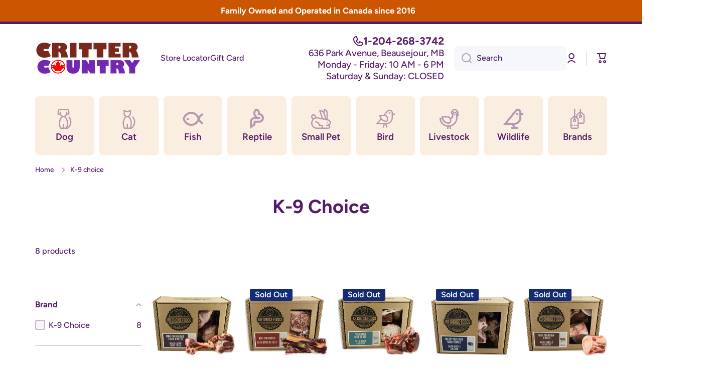

--- FILE ---
content_type: text/html; charset=utf-8
request_url: https://crittercountry.ca/collections/k-9-choice
body_size: 45706
content:
<!doctype html>
<html class="no-js" lang="en" data-role="main">
  <head>
    <meta charset="utf-8">
    <meta http-equiv="X-UA-Compatible" content="IE=edge">
    <meta name="viewport" content="width=device-width,initial-scale=1">
    <meta name="theme-color" content="">
    <link rel="canonical" href="https://crittercountry.ca/collections/k-9-choice">
    <link rel="preconnect" href="https://cdn.shopify.com" crossorigin><link rel="icon" type="image/png" href="//crittercountry.ca/cdn/shop/files/CC_7b3fa2d4-43d7-4816-985b-7fc418fb6b59_32x32.png?v=1716994230"><link rel="preconnect" href="https://fonts.shopifycdn.com" crossorigin><title>
      K-9 Choice
 &ndash; Critter Country Supply Ltd.</title>

    

    

<meta property="og:site_name" content="Critter Country Supply Ltd.">
<meta property="og:url" content="https://crittercountry.ca/collections/k-9-choice">
<meta property="og:title" content="K-9 Choice">
<meta property="og:type" content="website">
<meta property="og:description" content="Your One-Stop Shop for Everything FARM &amp; PET! Shop Online or Visit us In-Store at 636 Park Avenue, Beausejour, MB. Visit us today!"><meta property="og:image" content="http://crittercountry.ca/cdn/shop/collections/K-9_Choice.jpg?v=1613619467">
  <meta property="og:image:secure_url" content="https://crittercountry.ca/cdn/shop/collections/K-9_Choice.jpg?v=1613619467">
  <meta property="og:image:width" content="260">
  <meta property="og:image:height" content="260"><meta name="twitter:card" content="summary_large_image">
<meta name="twitter:title" content="K-9 Choice">
<meta name="twitter:description" content="Your One-Stop Shop for Everything FARM &amp; PET! Shop Online or Visit us In-Store at 636 Park Avenue, Beausejour, MB. Visit us today!">

    <script src="//crittercountry.ca/cdn/shop/t/82/assets/constants.js?v=58251544750838685771749579163" defer="defer"></script>
    <script src="//crittercountry.ca/cdn/shop/t/82/assets/pubsub.js?v=158357773527763999511749579164" defer="defer"></script>
    <script src="//crittercountry.ca/cdn/shop/t/82/assets/global.js?v=107020124636769360911749579164" defer="defer"></script>
    
    <script>window.performance && window.performance.mark && window.performance.mark('shopify.content_for_header.start');</script><meta name="facebook-domain-verification" content="enj9n6u45hsg50rbi1wo92zipbai7p">
<meta id="shopify-digital-wallet" name="shopify-digital-wallet" content="/11669654/digital_wallets/dialog">
<meta name="shopify-checkout-api-token" content="0fa6c5ea815b106e34297a238115ec71">
<meta id="in-context-paypal-metadata" data-shop-id="11669654" data-venmo-supported="false" data-environment="production" data-locale="en_US" data-paypal-v4="true" data-currency="CAD">
<link rel="alternate" type="application/atom+xml" title="Feed" href="/collections/k-9-choice.atom" />
<link rel="alternate" type="application/json+oembed" href="https://crittercountry.ca/collections/k-9-choice.oembed">
<script async="async" src="/checkouts/internal/preloads.js?locale=en-CA"></script>
<link rel="preconnect" href="https://shop.app" crossorigin="anonymous">
<script async="async" src="https://shop.app/checkouts/internal/preloads.js?locale=en-CA&shop_id=11669654" crossorigin="anonymous"></script>
<script id="apple-pay-shop-capabilities" type="application/json">{"shopId":11669654,"countryCode":"CA","currencyCode":"CAD","merchantCapabilities":["supports3DS"],"merchantId":"gid:\/\/shopify\/Shop\/11669654","merchantName":"Critter Country Supply Ltd.","requiredBillingContactFields":["postalAddress","email","phone"],"requiredShippingContactFields":["postalAddress","email","phone"],"shippingType":"shipping","supportedNetworks":["visa","masterCard","amex","interac","jcb"],"total":{"type":"pending","label":"Critter Country Supply Ltd.","amount":"1.00"},"shopifyPaymentsEnabled":true,"supportsSubscriptions":true}</script>
<script id="shopify-features" type="application/json">{"accessToken":"0fa6c5ea815b106e34297a238115ec71","betas":["rich-media-storefront-analytics"],"domain":"crittercountry.ca","predictiveSearch":true,"shopId":11669654,"locale":"en"}</script>
<script>var Shopify = Shopify || {};
Shopify.shop = "critter-country-supply.myshopify.com";
Shopify.locale = "en";
Shopify.currency = {"active":"CAD","rate":"1.0"};
Shopify.country = "CA";
Shopify.theme = {"name":"Updated copy of Updated copy of Minion","id":135460487235,"schema_name":"Minion","schema_version":"3.1.0","theme_store_id":1571,"role":"main"};
Shopify.theme.handle = "null";
Shopify.theme.style = {"id":null,"handle":null};
Shopify.cdnHost = "crittercountry.ca/cdn";
Shopify.routes = Shopify.routes || {};
Shopify.routes.root = "/";</script>
<script type="module">!function(o){(o.Shopify=o.Shopify||{}).modules=!0}(window);</script>
<script>!function(o){function n(){var o=[];function n(){o.push(Array.prototype.slice.apply(arguments))}return n.q=o,n}var t=o.Shopify=o.Shopify||{};t.loadFeatures=n(),t.autoloadFeatures=n()}(window);</script>
<script>
  window.ShopifyPay = window.ShopifyPay || {};
  window.ShopifyPay.apiHost = "shop.app\/pay";
  window.ShopifyPay.redirectState = null;
</script>
<script id="shop-js-analytics" type="application/json">{"pageType":"collection"}</script>
<script defer="defer" async type="module" src="//crittercountry.ca/cdn/shopifycloud/shop-js/modules/v2/client.init-shop-cart-sync_IZsNAliE.en.esm.js"></script>
<script defer="defer" async type="module" src="//crittercountry.ca/cdn/shopifycloud/shop-js/modules/v2/chunk.common_0OUaOowp.esm.js"></script>
<script type="module">
  await import("//crittercountry.ca/cdn/shopifycloud/shop-js/modules/v2/client.init-shop-cart-sync_IZsNAliE.en.esm.js");
await import("//crittercountry.ca/cdn/shopifycloud/shop-js/modules/v2/chunk.common_0OUaOowp.esm.js");

  window.Shopify.SignInWithShop?.initShopCartSync?.({"fedCMEnabled":true,"windoidEnabled":true});

</script>
<script>
  window.Shopify = window.Shopify || {};
  if (!window.Shopify.featureAssets) window.Shopify.featureAssets = {};
  window.Shopify.featureAssets['shop-js'] = {"shop-cart-sync":["modules/v2/client.shop-cart-sync_DLOhI_0X.en.esm.js","modules/v2/chunk.common_0OUaOowp.esm.js"],"init-fed-cm":["modules/v2/client.init-fed-cm_C6YtU0w6.en.esm.js","modules/v2/chunk.common_0OUaOowp.esm.js"],"shop-button":["modules/v2/client.shop-button_BCMx7GTG.en.esm.js","modules/v2/chunk.common_0OUaOowp.esm.js"],"shop-cash-offers":["modules/v2/client.shop-cash-offers_BT26qb5j.en.esm.js","modules/v2/chunk.common_0OUaOowp.esm.js","modules/v2/chunk.modal_CGo_dVj3.esm.js"],"init-windoid":["modules/v2/client.init-windoid_B9PkRMql.en.esm.js","modules/v2/chunk.common_0OUaOowp.esm.js"],"init-shop-email-lookup-coordinator":["modules/v2/client.init-shop-email-lookup-coordinator_DZkqjsbU.en.esm.js","modules/v2/chunk.common_0OUaOowp.esm.js"],"shop-toast-manager":["modules/v2/client.shop-toast-manager_Di2EnuM7.en.esm.js","modules/v2/chunk.common_0OUaOowp.esm.js"],"shop-login-button":["modules/v2/client.shop-login-button_BtqW_SIO.en.esm.js","modules/v2/chunk.common_0OUaOowp.esm.js","modules/v2/chunk.modal_CGo_dVj3.esm.js"],"avatar":["modules/v2/client.avatar_BTnouDA3.en.esm.js"],"pay-button":["modules/v2/client.pay-button_CWa-C9R1.en.esm.js","modules/v2/chunk.common_0OUaOowp.esm.js"],"init-shop-cart-sync":["modules/v2/client.init-shop-cart-sync_IZsNAliE.en.esm.js","modules/v2/chunk.common_0OUaOowp.esm.js"],"init-customer-accounts":["modules/v2/client.init-customer-accounts_DenGwJTU.en.esm.js","modules/v2/client.shop-login-button_BtqW_SIO.en.esm.js","modules/v2/chunk.common_0OUaOowp.esm.js","modules/v2/chunk.modal_CGo_dVj3.esm.js"],"init-shop-for-new-customer-accounts":["modules/v2/client.init-shop-for-new-customer-accounts_JdHXxpS9.en.esm.js","modules/v2/client.shop-login-button_BtqW_SIO.en.esm.js","modules/v2/chunk.common_0OUaOowp.esm.js","modules/v2/chunk.modal_CGo_dVj3.esm.js"],"init-customer-accounts-sign-up":["modules/v2/client.init-customer-accounts-sign-up_D6__K_p8.en.esm.js","modules/v2/client.shop-login-button_BtqW_SIO.en.esm.js","modules/v2/chunk.common_0OUaOowp.esm.js","modules/v2/chunk.modal_CGo_dVj3.esm.js"],"checkout-modal":["modules/v2/client.checkout-modal_C_ZQDY6s.en.esm.js","modules/v2/chunk.common_0OUaOowp.esm.js","modules/v2/chunk.modal_CGo_dVj3.esm.js"],"shop-follow-button":["modules/v2/client.shop-follow-button_XetIsj8l.en.esm.js","modules/v2/chunk.common_0OUaOowp.esm.js","modules/v2/chunk.modal_CGo_dVj3.esm.js"],"lead-capture":["modules/v2/client.lead-capture_DvA72MRN.en.esm.js","modules/v2/chunk.common_0OUaOowp.esm.js","modules/v2/chunk.modal_CGo_dVj3.esm.js"],"shop-login":["modules/v2/client.shop-login_ClXNxyh6.en.esm.js","modules/v2/chunk.common_0OUaOowp.esm.js","modules/v2/chunk.modal_CGo_dVj3.esm.js"],"payment-terms":["modules/v2/client.payment-terms_CNlwjfZz.en.esm.js","modules/v2/chunk.common_0OUaOowp.esm.js","modules/v2/chunk.modal_CGo_dVj3.esm.js"]};
</script>
<script>(function() {
  var isLoaded = false;
  function asyncLoad() {
    if (isLoaded) return;
    isLoaded = true;
    var urls = ["https:\/\/cdncozyantitheft.addons.business\/js\/script_tags\/critter-country-supply\/IGDADmFPSDxUI6SGfTIOjCbVJUHjVhfX.js?shop=critter-country-supply.myshopify.com","https:\/\/www.pxucdn.com\/apps\/uso.js?shop=critter-country-supply.myshopify.com","https:\/\/cdn-app.cart-bot.net\/public\/js\/append.js?shop=critter-country-supply.myshopify.com","\/\/backinstock.useamp.com\/widget\/21719_1767154881.js?category=bis\u0026v=6\u0026shop=critter-country-supply.myshopify.com"];
    for (var i = 0; i < urls.length; i++) {
      var s = document.createElement('script');
      s.type = 'text/javascript';
      s.async = true;
      s.src = urls[i];
      var x = document.getElementsByTagName('script')[0];
      x.parentNode.insertBefore(s, x);
    }
  };
  if(window.attachEvent) {
    window.attachEvent('onload', asyncLoad);
  } else {
    window.addEventListener('load', asyncLoad, false);
  }
})();</script>
<script id="__st">var __st={"a":11669654,"offset":-21600,"reqid":"43f984bd-247f-4a6e-a118-d4479e552159-1768546678","pageurl":"crittercountry.ca\/collections\/k-9-choice","u":"d2e94d7d8862","p":"collection","rtyp":"collection","rid":168701919299};</script>
<script>window.ShopifyPaypalV4VisibilityTracking = true;</script>
<script id="captcha-bootstrap">!function(){'use strict';const t='contact',e='account',n='new_comment',o=[[t,t],['blogs',n],['comments',n],[t,'customer']],c=[[e,'customer_login'],[e,'guest_login'],[e,'recover_customer_password'],[e,'create_customer']],r=t=>t.map((([t,e])=>`form[action*='/${t}']:not([data-nocaptcha='true']) input[name='form_type'][value='${e}']`)).join(','),a=t=>()=>t?[...document.querySelectorAll(t)].map((t=>t.form)):[];function s(){const t=[...o],e=r(t);return a(e)}const i='password',u='form_key',d=['recaptcha-v3-token','g-recaptcha-response','h-captcha-response',i],f=()=>{try{return window.sessionStorage}catch{return}},m='__shopify_v',_=t=>t.elements[u];function p(t,e,n=!1){try{const o=window.sessionStorage,c=JSON.parse(o.getItem(e)),{data:r}=function(t){const{data:e,action:n}=t;return t[m]||n?{data:e,action:n}:{data:t,action:n}}(c);for(const[e,n]of Object.entries(r))t.elements[e]&&(t.elements[e].value=n);n&&o.removeItem(e)}catch(o){console.error('form repopulation failed',{error:o})}}const l='form_type',E='cptcha';function T(t){t.dataset[E]=!0}const w=window,h=w.document,L='Shopify',v='ce_forms',y='captcha';let A=!1;((t,e)=>{const n=(g='f06e6c50-85a8-45c8-87d0-21a2b65856fe',I='https://cdn.shopify.com/shopifycloud/storefront-forms-hcaptcha/ce_storefront_forms_captcha_hcaptcha.v1.5.2.iife.js',D={infoText:'Protected by hCaptcha',privacyText:'Privacy',termsText:'Terms'},(t,e,n)=>{const o=w[L][v],c=o.bindForm;if(c)return c(t,g,e,D).then(n);var r;o.q.push([[t,g,e,D],n]),r=I,A||(h.body.append(Object.assign(h.createElement('script'),{id:'captcha-provider',async:!0,src:r})),A=!0)});var g,I,D;w[L]=w[L]||{},w[L][v]=w[L][v]||{},w[L][v].q=[],w[L][y]=w[L][y]||{},w[L][y].protect=function(t,e){n(t,void 0,e),T(t)},Object.freeze(w[L][y]),function(t,e,n,w,h,L){const[v,y,A,g]=function(t,e,n){const i=e?o:[],u=t?c:[],d=[...i,...u],f=r(d),m=r(i),_=r(d.filter((([t,e])=>n.includes(e))));return[a(f),a(m),a(_),s()]}(w,h,L),I=t=>{const e=t.target;return e instanceof HTMLFormElement?e:e&&e.form},D=t=>v().includes(t);t.addEventListener('submit',(t=>{const e=I(t);if(!e)return;const n=D(e)&&!e.dataset.hcaptchaBound&&!e.dataset.recaptchaBound,o=_(e),c=g().includes(e)&&(!o||!o.value);(n||c)&&t.preventDefault(),c&&!n&&(function(t){try{if(!f())return;!function(t){const e=f();if(!e)return;const n=_(t);if(!n)return;const o=n.value;o&&e.removeItem(o)}(t);const e=Array.from(Array(32),(()=>Math.random().toString(36)[2])).join('');!function(t,e){_(t)||t.append(Object.assign(document.createElement('input'),{type:'hidden',name:u})),t.elements[u].value=e}(t,e),function(t,e){const n=f();if(!n)return;const o=[...t.querySelectorAll(`input[type='${i}']`)].map((({name:t})=>t)),c=[...d,...o],r={};for(const[a,s]of new FormData(t).entries())c.includes(a)||(r[a]=s);n.setItem(e,JSON.stringify({[m]:1,action:t.action,data:r}))}(t,e)}catch(e){console.error('failed to persist form',e)}}(e),e.submit())}));const S=(t,e)=>{t&&!t.dataset[E]&&(n(t,e.some((e=>e===t))),T(t))};for(const o of['focusin','change'])t.addEventListener(o,(t=>{const e=I(t);D(e)&&S(e,y())}));const B=e.get('form_key'),M=e.get(l),P=B&&M;t.addEventListener('DOMContentLoaded',(()=>{const t=y();if(P)for(const e of t)e.elements[l].value===M&&p(e,B);[...new Set([...A(),...v().filter((t=>'true'===t.dataset.shopifyCaptcha))])].forEach((e=>S(e,t)))}))}(h,new URLSearchParams(w.location.search),n,t,e,['guest_login'])})(!0,!0)}();</script>
<script integrity="sha256-4kQ18oKyAcykRKYeNunJcIwy7WH5gtpwJnB7kiuLZ1E=" data-source-attribution="shopify.loadfeatures" defer="defer" src="//crittercountry.ca/cdn/shopifycloud/storefront/assets/storefront/load_feature-a0a9edcb.js" crossorigin="anonymous"></script>
<script crossorigin="anonymous" defer="defer" src="//crittercountry.ca/cdn/shopifycloud/storefront/assets/shopify_pay/storefront-65b4c6d7.js?v=20250812"></script>
<script data-source-attribution="shopify.dynamic_checkout.dynamic.init">var Shopify=Shopify||{};Shopify.PaymentButton=Shopify.PaymentButton||{isStorefrontPortableWallets:!0,init:function(){window.Shopify.PaymentButton.init=function(){};var t=document.createElement("script");t.src="https://crittercountry.ca/cdn/shopifycloud/portable-wallets/latest/portable-wallets.en.js",t.type="module",document.head.appendChild(t)}};
</script>
<script data-source-attribution="shopify.dynamic_checkout.buyer_consent">
  function portableWalletsHideBuyerConsent(e){var t=document.getElementById("shopify-buyer-consent"),n=document.getElementById("shopify-subscription-policy-button");t&&n&&(t.classList.add("hidden"),t.setAttribute("aria-hidden","true"),n.removeEventListener("click",e))}function portableWalletsShowBuyerConsent(e){var t=document.getElementById("shopify-buyer-consent"),n=document.getElementById("shopify-subscription-policy-button");t&&n&&(t.classList.remove("hidden"),t.removeAttribute("aria-hidden"),n.addEventListener("click",e))}window.Shopify?.PaymentButton&&(window.Shopify.PaymentButton.hideBuyerConsent=portableWalletsHideBuyerConsent,window.Shopify.PaymentButton.showBuyerConsent=portableWalletsShowBuyerConsent);
</script>
<script data-source-attribution="shopify.dynamic_checkout.cart.bootstrap">document.addEventListener("DOMContentLoaded",(function(){function t(){return document.querySelector("shopify-accelerated-checkout-cart, shopify-accelerated-checkout")}if(t())Shopify.PaymentButton.init();else{new MutationObserver((function(e,n){t()&&(Shopify.PaymentButton.init(),n.disconnect())})).observe(document.body,{childList:!0,subtree:!0})}}));
</script>
<link id="shopify-accelerated-checkout-styles" rel="stylesheet" media="screen" href="https://crittercountry.ca/cdn/shopifycloud/portable-wallets/latest/accelerated-checkout-backwards-compat.css" crossorigin="anonymous">
<style id="shopify-accelerated-checkout-cart">
        #shopify-buyer-consent {
  margin-top: 1em;
  display: inline-block;
  width: 100%;
}

#shopify-buyer-consent.hidden {
  display: none;
}

#shopify-subscription-policy-button {
  background: none;
  border: none;
  padding: 0;
  text-decoration: underline;
  font-size: inherit;
  cursor: pointer;
}

#shopify-subscription-policy-button::before {
  box-shadow: none;
}

      </style>
<script id="sections-script" data-sections="main-collection-product-grid,footer" defer="defer" src="//crittercountry.ca/cdn/shop/t/82/compiled_assets/scripts.js?12752"></script>
<script>window.performance && window.performance.mark && window.performance.mark('shopify.content_for_header.end');</script>

    
    <style data-shopify>    
      @font-face {
  font-family: Figtree;
  font-weight: 500;
  font-style: normal;
  font-display: swap;
  src: url("//crittercountry.ca/cdn/fonts/figtree/figtree_n5.3b6b7df38aa5986536945796e1f947445832047c.woff2") format("woff2"),
       url("//crittercountry.ca/cdn/fonts/figtree/figtree_n5.f26bf6dcae278b0ed902605f6605fa3338e81dab.woff") format("woff");
}

@font-face {
  font-family: Figtree;
  font-weight: 600;
  font-style: normal;
  font-display: swap;
  src: url("//crittercountry.ca/cdn/fonts/figtree/figtree_n6.9d1ea52bb49a0a86cfd1b0383d00f83d3fcc14de.woff2") format("woff2"),
       url("//crittercountry.ca/cdn/fonts/figtree/figtree_n6.f0fcdea525a0e47b2ae4ab645832a8e8a96d31d3.woff") format("woff");
}

@font-face {
  font-family: Figtree;
  font-weight: 500;
  font-style: italic;
  font-display: swap;
  src: url("//crittercountry.ca/cdn/fonts/figtree/figtree_i5.969396f679a62854cf82dbf67acc5721e41351f0.woff2") format("woff2"),
       url("//crittercountry.ca/cdn/fonts/figtree/figtree_i5.93bc1cad6c73ca9815f9777c49176dfc9d2890dd.woff") format("woff");
}

      @font-face {
  font-family: Figtree;
  font-weight: 600;
  font-style: italic;
  font-display: swap;
  src: url("//crittercountry.ca/cdn/fonts/figtree/figtree_i6.702baae75738b446cfbed6ac0d60cab7b21e61ba.woff2") format("woff2"),
       url("//crittercountry.ca/cdn/fonts/figtree/figtree_i6.6b8dc40d16c9905d29525156e284509f871ce8f9.woff") format("woff");
}

      @font-face {
  font-family: Figtree;
  font-weight: 700;
  font-style: normal;
  font-display: swap;
  src: url("//crittercountry.ca/cdn/fonts/figtree/figtree_n7.2fd9bfe01586148e644724096c9d75e8c7a90e55.woff2") format("woff2"),
       url("//crittercountry.ca/cdn/fonts/figtree/figtree_n7.ea05de92d862f9594794ab281c4c3a67501ef5fc.woff") format("woff");
}

    
      :root {
    	--duration-short: .2s;
        --duration-medium: .3s;
    	--duration-large: .5s;
    	--animation-bezier: ease;
    	--zoom-animation-bezier: cubic-bezier(.15,.75,.5,1);
    
        --animation-type: cubic-bezier(0, 0, 0.3, 1);
        --animation-time: .5s;

        --product-thumbnail_move-up: 0.35s;
        --product-thumbnail_move-up_type: linear;
        --product-thumbnail-button_opacity_hover: 0.15s;
        --product-thumbnail-button_opacity_over: 0.3s;
        --product-thumbnail-button_opacity_type: linear;
        --product-thumbnail-button_move: 0.35s;
        --product-thumbnail-button_move_type: linear;

        --font-heading-family: Figtree, sans-serif;
        --font-heading-style: normal;
        --font-heading-weight: 700;
    
        --font-body-family: Figtree, sans-serif;
        --font-body-style: normal;
        --font-body-weight: 500;
    	--font-body-bold-weight: 600;
    	--font-button-weight: 600;
    
    	--font-heading-scale: 1.05;
        --font-body-scale: 1.15;
    
        --font-body-size: calc(16px * var(--font-body-scale));
        --font-body-line-height: 130%;
        --font-body2-size: calc(14px * var(--font-body-scale));
        --font-body2-line-height: 130%;
        --font-body3-size: calc(12px * var(--font-body-scale));
        --font-body3-line-height: 130%;
        --font-body4-size: calc(10px * var(--font-body-scale));
        --font-body4-line-height: 130%;

        --color-body-background: #ffffff;
        --color-secondary-background: #f6f7fa;
      	--color-section-background: var(--color-secondary-background);--color-simple-dropdown: #ffffff;
    	--color-vertical-menu-dropdown: #ffffff;

        --color-base:#551a69;
    	--color-base-rgb: 85, 26, 105;
        --color-accent:#eeecf1;
        --color-subheading: var(--color-accent);
        --color-text-link:#732ab0;

        --color-price: #142c73;
        --color-old-price: #d20404;
        --color-lines-borders: rgba(85, 26, 105, 0.3);
        --color-input-background: #f6f7fa;
        --color-input-text: #551a69;
        --color-input-background-active: var(--color-body-background);
        --opacity-icons: 0.4;

    	--mobile-focus-color: rgba(85, 26, 105, 0.04);

    	--shadow: 0px 4px 20px rgba(22, 19, 69, 0.13);
        --card-price-size: calc(16px * var(--font-heading-scale));--auto-text-color-button-light:#ffffff;
    	--auto-text-color-button-dark:var(--color-base);
    	--auto-input-color-active-border-light: rgba(255,255,255,0.3);
    	--auto-input-color-active-border-dark:rgba(var(--color-base-rgb),0.3);--auto-text-color-input-light:#ffffff;
    	--auto-text-color-input-dark:var(--color-input-text);--auto-text-color-accent: 
var(--color-base)
;--auto-text-color--with-base-color: #ffffff;--radius: 8px;
    	--radius-input: 8px;
    	--radius-button: 8px;
    	--radius-badge:3px;
    	--radius-checkbox:4px;
        --radius-menu: 8px;

        --color-badge-1:#d20404;--color-badge-1-text: var(--auto-text-color-button-light);--color-badge-2:#142c73;--color-badge-2-text: var(--auto-text-color-button-light);--color-badge-3:#142c73;--color-badge-3-text: var(--auto-text-color-button-light);--color-free-delivery-bar: #99D5CF;
      
    	--color-error: #d20404;
    
        --form_field-height: 50px;
        
        --page-width: 1300px;
        --page-padding: 20px;
        --page-padding-tablet: 20px;
        --page-padding-phone: 20px;

        --sections-top-spacing:90px;
    	--sections-top-spacing-mobile:80px;
		--sections-top-spacing--medium:70px;
    	--sections-top-spacing--medium-mobile:60px;
		--sections-top-spacing--small:40px;
    	--sections-top-spacing--small-mobile:40px;

        --padding1: 10px;
        --padding2: 20px;
        --padding3: 30px;
        --padding4: 40px;
    	--padding5: 60px;
        --padding-auto: 20px;
      }

      *,
      *::before,
      *::after {
      	box-sizing: border-box;
      }
      html {
        box-sizing: border-box;
        height: 100%;
     	-webkit-tap-highlight-color: transparent;
    	scroll-behavior: smooth;
      }
      body {
        display: grid;
        grid-template-rows: auto auto 1fr auto;
        grid-template-columns: 100%;
        min-height: 100%;
        margin: 0;
        font-size: var(--font-body-size);
        line-height: var(--font-body-line-height);
        color: var(--color-base);
    	background: var(--color-body-background);
        font-family: var(--font-body-family);
        font-style: var(--font-body-style);
        font-weight: var(--font-body-weight);
        -webkit-text-size-adjust: none;
    	text-size-adjust: none;
    	overflow-x: hidden;
      }.btn,
      .btn-color{
        --background: var(--color-accent);--color: var(--auto-text-color-button-dark);
    	--fill: var(--auto-text-color-button-dark);}.btn--secondary{
        --background: var(--color-base);--color: var(--auto-text-color-button-light);
    	--fill: var(--auto-text-color-button-light);}.btn.checkout-button-color,
      .btn.product-form__submit,
      .btn.btn--add-to-cart{
        --background: #009688;--color: var(--auto-text-color-button-light);
    	--fill: var(--auto-text-color-button-light);}.btn.btn-quickview-color{
        --background: #FFFFFF;--color: var(--auto-text-color-button-dark);
    	--fill: var(--auto-text-color-button-dark);}

      
    
    .visually-hidden {
      position: absolute!important;
      overflow: hidden;
      margin: -1px;
      border: 0;
      clip: rect(0 0 0 0);
      word-wrap: normal!important;
    }
    .visually-hidden:not(:focus),
    .visually-hidden:not(:focus-visible){
      width: 1px;
      height: 1px;
      padding: 0;
    }
    .announcement-bar{
      opacity:0;
    }
    .popup-modal{
      display: none;
    }.js #MainContent{
      opacity:0;
      transition: opacity 1s var(--animation-bezier);
    }
    .js.dom-loaded #MainContent{
      opacity:1;
    }</style>

    <link href="//crittercountry.ca/cdn/shop/t/82/assets/base.css?v=121300712405621292141749579164" rel="stylesheet" type="text/css" media="all" />
    
<link rel="preload" as="font" href="//crittercountry.ca/cdn/fonts/figtree/figtree_n5.3b6b7df38aa5986536945796e1f947445832047c.woff2" type="font/woff2" crossorigin><link rel="preload" as="font" href="//crittercountry.ca/cdn/fonts/figtree/figtree_n7.2fd9bfe01586148e644724096c9d75e8c7a90e55.woff2" type="font/woff2" crossorigin><link rel="stylesheet" href="//crittercountry.ca/cdn/shop/t/82/assets/component-predictive-search.css?v=56809426218578757611749579164" media="print" onload="this.media='all'"><script>
      document.documentElement.className = document.documentElement.className.replace('no-js', 'js');
      if (Shopify.designMode) {
        document.documentElement.classList.add('shopify-design-mode');
      }
      document.addEventListener("DOMContentLoaded", function(event) {
        document.documentElement.classList.add('dom-loaded');
        setTimeout(function(){document.querySelector('footer').classList.add('footer-loaded')}, 700);
      });
    </script>
  <!-- BEGIN app block: shopify://apps/uso-ultimate-special-offers/blocks/app-embed/27e7496f-1710-4d6e-8269-9d221925aac7 --><script data-cfasync="false" data-no-instant>
  window.jQuery ||
    document.write("<script src='https://ajax.googleapis.com/ajax/libs/jquery/2.2.4/jquery.min.js'>\x3C/script>");
</script>

<script type="text/javascript">
   
   window.saso = {
     shop_slug: "critter-country-supply",
     money_format: "${{amount}}",
     customer: null,
     cart: null,
     cart_path: "/cart",
     // Change to "EMBEDDED" to use the embedded cart discounts. Requires the theme to have
     // the saso-* elements installed.
     cartDiscountRenderMethod: "SECTION"
   }
   window.saso_extras = {}

   

   

   
   
     
     window.saso.collection = {
       id: 168701919299
     }
   
   


   

   

   
    window.saso.cart = {"note":null,"attributes":{},"original_total_price":0,"total_price":0,"total_discount":0,"total_weight":0.0,"item_count":0,"items":[],"requires_shipping":false,"currency":"CAD","items_subtotal_price":0,"cart_level_discount_applications":[],"checkout_charge_amount":0}
     delete window.saso.cart.note
     window.saso.cart_collections = {}
     
  if (typeof window.saso.cart.items == "object") {
     	for (var i=0; i<window.saso.cart.items.length; i++) {
         	["sku", "grams", "vendor", "url", "image", "handle", "requires_shipping", "product_type", "product_description"].map(function(a) {
           		delete window.saso.cart.items[i][a]
         	})
     	}
     }
   

   window.saso.page_type = "collection"
   if (typeof window.location == "object" && typeof window.location.pathname == "string") {
     if (window.location.pathname.indexOf('/checkouts/') > -1) {
       window.saso.page_type = "checkout"
     }
   }
</script>

<link href="//cdn.shopify.com/extensions/0199f3c7-d5e3-7d5c-86c6-dcbf546539b3/ultimate-special-offers-18/assets/popup.css" rel="stylesheet" type="text/css" media="all" />
<link href="//cdn.shopify.com/extensions/0199f3c7-d5e3-7d5c-86c6-dcbf546539b3/ultimate-special-offers-18/assets/special-offers.scss.css" rel="stylesheet" type="text/css" media="all" />


  

<script id="saso-volume-discount-tiers" type="text/x-handlebars-template" data-no-instant>

<tbody>
{{#tiers}}
<tr>
<td>{{{quantity}}}+</td>
<td>{{{price.title}}}<!-- {{{price_flat.title}}} --></td>
<!-- <td><a href="#" class="saso-add-to-cart" data-quantity="{{{quantity}}}">Add to Cart</a></td> -->
</tr>
{{/tiers}}
</tbody>
</table>
</div>
</script>

<script id="saso-cross-sell-popup" type="text/x-handlebars-template" data-no-instant>
<div class="saso-cross-sell-popup {{#if products.length}}{{else}}saso-cross-sell-popup0{{/if}}">
<span class="saso-message">{{{notifications_message}}}</span>
<br>
<div class="saso-products-container">
<table><tr>
{{#products}}
<td class="saso-product-container" data-product-id="{{id}}" data-variant-id="{{variants.0.id}}">
<div class="saso-image"><a href="/products/{{handle}}" class="saso-crosssell-nav" data-product-id="{{id}}"><img src="{{image.src}}" /></a></div>
<div class="saso-title">{{{title}}}</div>
<div class="saso-variants-container" style="{{{variants_style}}}">{{{variants_select}}}</div>
<span class="saso-price">{{{variants.0.price}}}</span>
<span class="saso-was-price">{{{variants.0.compare_at_price}}}</span>
<br>
<button type="button" class="saso-add-to-cart saso-crosssell-nav" data-product-id="{{{id}}}" data-variant-id="{{{variants.0.id}}}">Add to Cart</button>
</td>
{{/products}}
</tr></table>
</div>
{{# if click_here}}<a href="{{{click_here}}}" class="saso-click-here"><button type="button" class="saso-click-here">Click here to browse all choices</button></a>{{/if}}
<div class="saso-hide-when-embedded">
<p><a href="#" class="saso-close">No thanks</a></p>
</div>
</div>
</script>

<script id="saso-bundle-popup" type="text/x-handlebars-template" data-no-instant>
<div class="saso-cross-sell-popup saso-bundle-popup">
<span class="saso-message">{{{notifications_message}}}</span>
<br>

<div class="saso-products-container">
{{#products}}
<div class="saso-product-container" data-product-id="{{id}}" data-variant-id="{{variants.0.id}}" data-quantity="{{quantity}}">
<div class="saso-image">
<a href="/products/{{handle}}" class="saso-crosssell-nav" data-product-id="{{id}}"><img src="{{image.src}}" /></a>
<div class="saso-quantity-container">
{{{quantityx}}}
</div>
</div>
<div class="saso-product-info">
<div class="saso-title">{{{title}}}</div>
<div class="saso-variants-container" style="{{{variants_style}}}">{{{variants_select}}}</div>
<span class="saso-price">{{{variants.0.price}}}</span>
</div>
</div>
<div class="saso-plus-container">
<div class="saso-plus-container-inner">+</div>
</div>
{{/products}}
</div>

<table><tr class="saso-bundle-row">
<td class="saso-equal-container">
=
</td>
<td class="saso-bundle-price-container">
{{{bundle_price_title}}}
</td>
</tr></table>


<button type="button" class="saso-add-to-cart saso-bundle-add-to-cart">Add entire Bundle to cart</button>
<div class="saso-bundle-success">{{{message_after}}}</div>

</div>
</script>

<script id="saso-use-discount-code-cart" type="text/x-handlebars-template" data-no-instant>
<div class="saso-use-discount-code-cart-container">
<input type="text" class="saso-use-discount-code-cart-code" placeholder="Discount code">
<button type="button" class="saso-use-discount-code-cart-apply btn btn--secondary button">Apply</button>
</div>
</script>

<script id="saso-use-discount-instead" type="text/x-handlebars-template" data-no-instant>
<div class="saso-use-discount-instead-container">
<label style="font-weight: normal; cursor: pointer;"><input type="checkbox" id="saso-use-discount-code-instead-check"> I will be using a coupon instead</label>
</div>
</script>





  <script data-cfasync="false">
    jQuery(function () {
      jQuery(document).on(
        'click',
        "input[name='checkout']:not(.saso-ignore), input[value='Checkout']:not(.saso-ignore), button[name='checkout']:not(.saso-ignore), [href$='checkout']:not(.saso-ignore), button[value='Checkout']:not(.saso-ignore), input[name='goto_pp'], button[name='goto_pp'], input[name='goto_gc'], button[name='goto_gc']",
        function (e) {
          e.preventDefault();

          if (typeof sasoCheckout != 'function') {
            window.location = '/checkout';
          }

          jQuery.ajax({
            cache: false,
            contentType: 'application/json; charset=utf-8',
            dataType: 'json',
            type: 'GET',
            url: '/cart.js',
            success: function (res) {
              window.saso.cart = res;
              sasoCheckout();
            }
          });
        }
      );
    });
  </script>





<!-- END app block --><!-- BEGIN app block: shopify://apps/cozy-antitheft/blocks/Cozy_Antitheft_Script_1.0.0/a34a1874-f183-4394-8a9a-1e3f3275f1a7 --><script src="https://cozyantitheft.addons.business/js/script_tags/critter-country-supply/default/protect.js?shop=critter-country-supply.myshopify.com" async type="text/javascript"></script>


<!-- END app block --><!-- BEGIN app block: shopify://apps/cartbot/blocks/cartbot-script-append/f7a44e3b-3901-4412-9d5a-3db0980a9db0 --><script defer="defer">
	/**	Cartbot script loader, version number: 2.0 */
	(function(){
		var loadScript=function(a,b){var c=document.createElement("script");c.type="text/javascript",c.readyState?c.onreadystatechange=function(){("loaded"==c.readyState||"complete"==c.readyState)&&(c.onreadystatechange=null,b())}:c.onload=function(){b()},c.src=a,document.getElementsByTagName("head")[0].appendChild(c)};
		appendScriptUrl('critter-country-supply.myshopify.com');

		// get script url and append timestamp of last change
		function appendScriptUrl(shop) {

			var timeStamp 			= Math.floor(Date.now() / (1000*1*1));
			var timestampUrl 		= 'https://app.cart-bot.net/public/status/shop/'+shop+'.js?'+timeStamp;
			var backupTimestampUrl 	= 'https://cdn-app.cart-bot.net/public/status/shop/'+shop+'.js?'+timeStamp;

			loadScript(timestampUrl, function() {
				// Append app script
				if (typeof giftbee_settings_updated == 'undefined') {
					giftbee_settings_updated = 'default-by-script';
				}

				var scriptUrl = "https://cdn-app.cart-bot.net/public/js/main.js?shop="+shop+"&"+giftbee_settings_updated;

				loadScript(scriptUrl, function(){});
			}, function() {
				// Failure
				loadScript(backupTimestampUrl, function() {
					// Append app script
					if (typeof giftbee_settings_updated == 'undefined') {
						giftbee_settings_updated = 'default-by-script';
					}

					var scriptUrl = "https://cdn-app.cart-bot.net/public/js/main.js?shop="+shop+"&"+giftbee_settings_updated;

					loadScript(scriptUrl, function(){});
				}, function() {});
			});
		}
	})();

	var CartBotScriptAppended = true;
</script>

<!-- END app block --><link href="https://monorail-edge.shopifysvc.com" rel="dns-prefetch">
<script>(function(){if ("sendBeacon" in navigator && "performance" in window) {try {var session_token_from_headers = performance.getEntriesByType('navigation')[0].serverTiming.find(x => x.name == '_s').description;} catch {var session_token_from_headers = undefined;}var session_cookie_matches = document.cookie.match(/_shopify_s=([^;]*)/);var session_token_from_cookie = session_cookie_matches && session_cookie_matches.length === 2 ? session_cookie_matches[1] : "";var session_token = session_token_from_headers || session_token_from_cookie || "";function handle_abandonment_event(e) {var entries = performance.getEntries().filter(function(entry) {return /monorail-edge.shopifysvc.com/.test(entry.name);});if (!window.abandonment_tracked && entries.length === 0) {window.abandonment_tracked = true;var currentMs = Date.now();var navigation_start = performance.timing.navigationStart;var payload = {shop_id: 11669654,url: window.location.href,navigation_start,duration: currentMs - navigation_start,session_token,page_type: "collection"};window.navigator.sendBeacon("https://monorail-edge.shopifysvc.com/v1/produce", JSON.stringify({schema_id: "online_store_buyer_site_abandonment/1.1",payload: payload,metadata: {event_created_at_ms: currentMs,event_sent_at_ms: currentMs}}));}}window.addEventListener('pagehide', handle_abandonment_event);}}());</script>
<script id="web-pixels-manager-setup">(function e(e,d,r,n,o){if(void 0===o&&(o={}),!Boolean(null===(a=null===(i=window.Shopify)||void 0===i?void 0:i.analytics)||void 0===a?void 0:a.replayQueue)){var i,a;window.Shopify=window.Shopify||{};var t=window.Shopify;t.analytics=t.analytics||{};var s=t.analytics;s.replayQueue=[],s.publish=function(e,d,r){return s.replayQueue.push([e,d,r]),!0};try{self.performance.mark("wpm:start")}catch(e){}var l=function(){var e={modern:/Edge?\/(1{2}[4-9]|1[2-9]\d|[2-9]\d{2}|\d{4,})\.\d+(\.\d+|)|Firefox\/(1{2}[4-9]|1[2-9]\d|[2-9]\d{2}|\d{4,})\.\d+(\.\d+|)|Chrom(ium|e)\/(9{2}|\d{3,})\.\d+(\.\d+|)|(Maci|X1{2}).+ Version\/(15\.\d+|(1[6-9]|[2-9]\d|\d{3,})\.\d+)([,.]\d+|)( \(\w+\)|)( Mobile\/\w+|) Safari\/|Chrome.+OPR\/(9{2}|\d{3,})\.\d+\.\d+|(CPU[ +]OS|iPhone[ +]OS|CPU[ +]iPhone|CPU IPhone OS|CPU iPad OS)[ +]+(15[._]\d+|(1[6-9]|[2-9]\d|\d{3,})[._]\d+)([._]\d+|)|Android:?[ /-](13[3-9]|1[4-9]\d|[2-9]\d{2}|\d{4,})(\.\d+|)(\.\d+|)|Android.+Firefox\/(13[5-9]|1[4-9]\d|[2-9]\d{2}|\d{4,})\.\d+(\.\d+|)|Android.+Chrom(ium|e)\/(13[3-9]|1[4-9]\d|[2-9]\d{2}|\d{4,})\.\d+(\.\d+|)|SamsungBrowser\/([2-9]\d|\d{3,})\.\d+/,legacy:/Edge?\/(1[6-9]|[2-9]\d|\d{3,})\.\d+(\.\d+|)|Firefox\/(5[4-9]|[6-9]\d|\d{3,})\.\d+(\.\d+|)|Chrom(ium|e)\/(5[1-9]|[6-9]\d|\d{3,})\.\d+(\.\d+|)([\d.]+$|.*Safari\/(?![\d.]+ Edge\/[\d.]+$))|(Maci|X1{2}).+ Version\/(10\.\d+|(1[1-9]|[2-9]\d|\d{3,})\.\d+)([,.]\d+|)( \(\w+\)|)( Mobile\/\w+|) Safari\/|Chrome.+OPR\/(3[89]|[4-9]\d|\d{3,})\.\d+\.\d+|(CPU[ +]OS|iPhone[ +]OS|CPU[ +]iPhone|CPU IPhone OS|CPU iPad OS)[ +]+(10[._]\d+|(1[1-9]|[2-9]\d|\d{3,})[._]\d+)([._]\d+|)|Android:?[ /-](13[3-9]|1[4-9]\d|[2-9]\d{2}|\d{4,})(\.\d+|)(\.\d+|)|Mobile Safari.+OPR\/([89]\d|\d{3,})\.\d+\.\d+|Android.+Firefox\/(13[5-9]|1[4-9]\d|[2-9]\d{2}|\d{4,})\.\d+(\.\d+|)|Android.+Chrom(ium|e)\/(13[3-9]|1[4-9]\d|[2-9]\d{2}|\d{4,})\.\d+(\.\d+|)|Android.+(UC? ?Browser|UCWEB|U3)[ /]?(15\.([5-9]|\d{2,})|(1[6-9]|[2-9]\d|\d{3,})\.\d+)\.\d+|SamsungBrowser\/(5\.\d+|([6-9]|\d{2,})\.\d+)|Android.+MQ{2}Browser\/(14(\.(9|\d{2,})|)|(1[5-9]|[2-9]\d|\d{3,})(\.\d+|))(\.\d+|)|K[Aa][Ii]OS\/(3\.\d+|([4-9]|\d{2,})\.\d+)(\.\d+|)/},d=e.modern,r=e.legacy,n=navigator.userAgent;return n.match(d)?"modern":n.match(r)?"legacy":"unknown"}(),u="modern"===l?"modern":"legacy",c=(null!=n?n:{modern:"",legacy:""})[u],f=function(e){return[e.baseUrl,"/wpm","/b",e.hashVersion,"modern"===e.buildTarget?"m":"l",".js"].join("")}({baseUrl:d,hashVersion:r,buildTarget:u}),m=function(e){var d=e.version,r=e.bundleTarget,n=e.surface,o=e.pageUrl,i=e.monorailEndpoint;return{emit:function(e){var a=e.status,t=e.errorMsg,s=(new Date).getTime(),l=JSON.stringify({metadata:{event_sent_at_ms:s},events:[{schema_id:"web_pixels_manager_load/3.1",payload:{version:d,bundle_target:r,page_url:o,status:a,surface:n,error_msg:t},metadata:{event_created_at_ms:s}}]});if(!i)return console&&console.warn&&console.warn("[Web Pixels Manager] No Monorail endpoint provided, skipping logging."),!1;try{return self.navigator.sendBeacon.bind(self.navigator)(i,l)}catch(e){}var u=new XMLHttpRequest;try{return u.open("POST",i,!0),u.setRequestHeader("Content-Type","text/plain"),u.send(l),!0}catch(e){return console&&console.warn&&console.warn("[Web Pixels Manager] Got an unhandled error while logging to Monorail."),!1}}}}({version:r,bundleTarget:l,surface:e.surface,pageUrl:self.location.href,monorailEndpoint:e.monorailEndpoint});try{o.browserTarget=l,function(e){var d=e.src,r=e.async,n=void 0===r||r,o=e.onload,i=e.onerror,a=e.sri,t=e.scriptDataAttributes,s=void 0===t?{}:t,l=document.createElement("script"),u=document.querySelector("head"),c=document.querySelector("body");if(l.async=n,l.src=d,a&&(l.integrity=a,l.crossOrigin="anonymous"),s)for(var f in s)if(Object.prototype.hasOwnProperty.call(s,f))try{l.dataset[f]=s[f]}catch(e){}if(o&&l.addEventListener("load",o),i&&l.addEventListener("error",i),u)u.appendChild(l);else{if(!c)throw new Error("Did not find a head or body element to append the script");c.appendChild(l)}}({src:f,async:!0,onload:function(){if(!function(){var e,d;return Boolean(null===(d=null===(e=window.Shopify)||void 0===e?void 0:e.analytics)||void 0===d?void 0:d.initialized)}()){var d=window.webPixelsManager.init(e)||void 0;if(d){var r=window.Shopify.analytics;r.replayQueue.forEach((function(e){var r=e[0],n=e[1],o=e[2];d.publishCustomEvent(r,n,o)})),r.replayQueue=[],r.publish=d.publishCustomEvent,r.visitor=d.visitor,r.initialized=!0}}},onerror:function(){return m.emit({status:"failed",errorMsg:"".concat(f," has failed to load")})},sri:function(e){var d=/^sha384-[A-Za-z0-9+/=]+$/;return"string"==typeof e&&d.test(e)}(c)?c:"",scriptDataAttributes:o}),m.emit({status:"loading"})}catch(e){m.emit({status:"failed",errorMsg:(null==e?void 0:e.message)||"Unknown error"})}}})({shopId: 11669654,storefrontBaseUrl: "https://crittercountry.ca",extensionsBaseUrl: "https://extensions.shopifycdn.com/cdn/shopifycloud/web-pixels-manager",monorailEndpoint: "https://monorail-edge.shopifysvc.com/unstable/produce_batch",surface: "storefront-renderer",enabledBetaFlags: ["2dca8a86"],webPixelsConfigList: [{"id":"99614787","configuration":"{\"pixel_id\":\"174459784745326\",\"pixel_type\":\"facebook_pixel\",\"metaapp_system_user_token\":\"-\"}","eventPayloadVersion":"v1","runtimeContext":"OPEN","scriptVersion":"ca16bc87fe92b6042fbaa3acc2fbdaa6","type":"APP","apiClientId":2329312,"privacyPurposes":["ANALYTICS","MARKETING","SALE_OF_DATA"],"dataSharingAdjustments":{"protectedCustomerApprovalScopes":["read_customer_address","read_customer_email","read_customer_name","read_customer_personal_data","read_customer_phone"]}},{"id":"71008323","eventPayloadVersion":"v1","runtimeContext":"LAX","scriptVersion":"1","type":"CUSTOM","privacyPurposes":["ANALYTICS"],"name":"Google Analytics tag (migrated)"},{"id":"shopify-app-pixel","configuration":"{}","eventPayloadVersion":"v1","runtimeContext":"STRICT","scriptVersion":"0450","apiClientId":"shopify-pixel","type":"APP","privacyPurposes":["ANALYTICS","MARKETING"]},{"id":"shopify-custom-pixel","eventPayloadVersion":"v1","runtimeContext":"LAX","scriptVersion":"0450","apiClientId":"shopify-pixel","type":"CUSTOM","privacyPurposes":["ANALYTICS","MARKETING"]}],isMerchantRequest: false,initData: {"shop":{"name":"Critter Country Supply Ltd.","paymentSettings":{"currencyCode":"CAD"},"myshopifyDomain":"critter-country-supply.myshopify.com","countryCode":"CA","storefrontUrl":"https:\/\/crittercountry.ca"},"customer":null,"cart":null,"checkout":null,"productVariants":[],"purchasingCompany":null},},"https://crittercountry.ca/cdn","fcfee988w5aeb613cpc8e4bc33m6693e112",{"modern":"","legacy":""},{"shopId":"11669654","storefrontBaseUrl":"https:\/\/crittercountry.ca","extensionBaseUrl":"https:\/\/extensions.shopifycdn.com\/cdn\/shopifycloud\/web-pixels-manager","surface":"storefront-renderer","enabledBetaFlags":"[\"2dca8a86\"]","isMerchantRequest":"false","hashVersion":"fcfee988w5aeb613cpc8e4bc33m6693e112","publish":"custom","events":"[[\"page_viewed\",{}],[\"collection_viewed\",{\"collection\":{\"id\":\"168701919299\",\"title\":\"K-9 Choice\",\"productVariants\":[{\"price\":{\"amount\":14.99,\"currencyCode\":\"CAD\"},\"product\":{\"title\":\"K-9 Choice Mini Dino Bones 3PK\",\"vendor\":\"K-9 Choice Foods\",\"id\":\"4365743325251\",\"untranslatedTitle\":\"K-9 Choice Mini Dino Bones 3PK\",\"url\":\"\/products\/k-9-choice-mini-dino-bones-3pk\",\"type\":\"Dog Treats\"},\"id\":\"31224523784259\",\"image\":{\"src\":\"\/\/crittercountry.ca\/cdn\/shop\/products\/MiniDinoBonesBox.png?v=1588783056\"},\"sku\":\"6010 - 3 Pack\",\"title\":\"Default Title\",\"untranslatedTitle\":\"Default Title\"},{\"price\":{\"amount\":16.49,\"currencyCode\":\"CAD\"},\"product\":{\"title\":\"K-9 Choice Beef Rib Bones\",\"vendor\":\"K-9 Choice Foods\",\"id\":\"4372860338243\",\"untranslatedTitle\":\"K-9 Choice Beef Rib Bones\",\"url\":\"\/products\/k-9-choice-beef-rib-bones\",\"type\":\"Dog Treats\"},\"id\":\"31259900346435\",\"image\":{\"src\":\"\/\/crittercountry.ca\/cdn\/shop\/products\/BeefRibBonesBox.png?v=1586201458\"},\"sku\":\"Net Wt. 1.4KG | 3LB\",\"title\":\"Default Title\",\"untranslatedTitle\":\"Default Title\"},{\"price\":{\"amount\":11.99,\"currencyCode\":\"CAD\"},\"product\":{\"title\":\"K-9 Choice Assorted Beef Bones\",\"vendor\":\"K-9 Choice Foods\",\"id\":\"4456870772803\",\"untranslatedTitle\":\"K-9 Choice Assorted Beef Bones\",\"url\":\"\/products\/k-9-choice-assorted-beef-bones-1\",\"type\":\"Dog Treats\"},\"id\":\"31668226064451\",\"image\":{\"src\":\"\/\/crittercountry.ca\/cdn\/shop\/products\/AssortedBeefBonesBox.png?v=1588783390\"},\"sku\":\"Net Wt. 1.4KG | 3LB\",\"title\":\"Default Title\",\"untranslatedTitle\":\"Default Title\"},{\"price\":{\"amount\":16.49,\"currencyCode\":\"CAD\"},\"product\":{\"title\":\"K-9 Choice Meaty Buffalo Neck Bones\",\"vendor\":\"K-9 Choice Foods\",\"id\":\"6572365971523\",\"untranslatedTitle\":\"K-9 Choice Meaty Buffalo Neck Bones\",\"url\":\"\/products\/k-9-choice-meaty-buffalo-neck-bones\",\"type\":\"Dog Treats\"},\"id\":\"39431144177731\",\"image\":{\"src\":\"\/\/crittercountry.ca\/cdn\/shop\/products\/MeatyBuffaloNeckBones.jpg?v=1623272207\"},\"sku\":\"Net Wt. 1.4KG | 3LB\",\"title\":\"Default Title\",\"untranslatedTitle\":\"Default Title\"},{\"price\":{\"amount\":21.99,\"currencyCode\":\"CAD\"},\"product\":{\"title\":\"K-9 Choice Beef Marrow Bones\",\"vendor\":\"K-9 Choice Foods\",\"id\":\"4456828010563\",\"untranslatedTitle\":\"K-9 Choice Beef Marrow Bones\",\"url\":\"\/products\/k-9-choice-beef-marrow-bones\",\"type\":\"Dog Treats\"},\"id\":\"31668054491203\",\"image\":{\"src\":\"\/\/crittercountry.ca\/cdn\/shop\/products\/BeefMarrowBonesBox.png?v=1588782506\"},\"sku\":\"Net Wt. 1.4KG | 3LB\",\"title\":\"Default Title\",\"untranslatedTitle\":\"Default Title\"},{\"price\":{\"amount\":18.99,\"currencyCode\":\"CAD\"},\"product\":{\"title\":\"K-9 Choice Cold Smoked Beef Kneecaps 4PK\",\"vendor\":\"K-9 Choice Foods\",\"id\":\"4516981538883\",\"untranslatedTitle\":\"K-9 Choice Cold Smoked Beef Kneecaps 4PK\",\"url\":\"\/products\/k-9-choice-cold-smoked-beef-kneecaps-4pk\",\"type\":\"Dog Treats\"},\"id\":\"31929587662915\",\"image\":{\"src\":\"\/\/crittercountry.ca\/cdn\/shop\/products\/ColdSmokedBeefKneecaps.png?v=1594932886\"},\"sku\":\"0507 - 4 Pack\",\"title\":\"Default Title\",\"untranslatedTitle\":\"Default Title\"},{\"price\":{\"amount\":21.99,\"currencyCode\":\"CAD\"},\"product\":{\"title\":\"K-9 Choice 'Lil Guys' Plus Beef\",\"vendor\":\"K-9 Choice Foods\",\"id\":\"2143492964419\",\"untranslatedTitle\":\"K-9 Choice 'Lil Guys' Plus Beef\",\"url\":\"\/products\/k-9-choice-lil-guys-plus-beef\",\"type\":\"Dog Food\"},\"id\":\"19542294888515\",\"image\":{\"src\":\"\/\/crittercountry.ca\/cdn\/shop\/products\/lil-guys-plus_beef.png?v=1594244304\"},\"sku\":\"Net Wt. 1.36KG | 3LB\",\"title\":\"Default Title\",\"untranslatedTitle\":\"Default Title\"},{\"price\":{\"amount\":14.99,\"currencyCode\":\"CAD\"},\"product\":{\"title\":\"K-9 Choice 'Lil Guys' Plus Chicken\",\"vendor\":\"K-9 Choice Foods\",\"id\":\"2143467634755\",\"untranslatedTitle\":\"K-9 Choice 'Lil Guys' Plus Chicken\",\"url\":\"\/products\/k-9-choice-lil-guys-plus-chicken\",\"type\":\"Dog Food\"},\"id\":\"19542150021187\",\"image\":{\"src\":\"\/\/crittercountry.ca\/cdn\/shop\/products\/lil-guys-plus_chicken.png?v=1594244283\"},\"sku\":\"Net Wt. 1.36KG | 3LB\",\"title\":\"Default Title\",\"untranslatedTitle\":\"Default Title\"}]}}]]"});</script><script>
  window.ShopifyAnalytics = window.ShopifyAnalytics || {};
  window.ShopifyAnalytics.meta = window.ShopifyAnalytics.meta || {};
  window.ShopifyAnalytics.meta.currency = 'CAD';
  var meta = {"products":[{"id":4365743325251,"gid":"gid:\/\/shopify\/Product\/4365743325251","vendor":"K-9 Choice Foods","type":"Dog Treats","handle":"k-9-choice-mini-dino-bones-3pk","variants":[{"id":31224523784259,"price":1499,"name":"K-9 Choice Mini Dino Bones 3PK","public_title":null,"sku":"6010 - 3 Pack"}],"remote":false},{"id":4372860338243,"gid":"gid:\/\/shopify\/Product\/4372860338243","vendor":"K-9 Choice Foods","type":"Dog Treats","handle":"k-9-choice-beef-rib-bones","variants":[{"id":31259900346435,"price":1649,"name":"K-9 Choice Beef Rib Bones","public_title":null,"sku":"Net Wt. 1.4KG | 3LB"}],"remote":false},{"id":4456870772803,"gid":"gid:\/\/shopify\/Product\/4456870772803","vendor":"K-9 Choice Foods","type":"Dog Treats","handle":"k-9-choice-assorted-beef-bones-1","variants":[{"id":31668226064451,"price":1199,"name":"K-9 Choice Assorted Beef Bones","public_title":null,"sku":"Net Wt. 1.4KG | 3LB"}],"remote":false},{"id":6572365971523,"gid":"gid:\/\/shopify\/Product\/6572365971523","vendor":"K-9 Choice Foods","type":"Dog Treats","handle":"k-9-choice-meaty-buffalo-neck-bones","variants":[{"id":39431144177731,"price":1649,"name":"K-9 Choice Meaty Buffalo Neck Bones","public_title":null,"sku":"Net Wt. 1.4KG | 3LB"}],"remote":false},{"id":4456828010563,"gid":"gid:\/\/shopify\/Product\/4456828010563","vendor":"K-9 Choice Foods","type":"Dog Treats","handle":"k-9-choice-beef-marrow-bones","variants":[{"id":31668054491203,"price":2199,"name":"K-9 Choice Beef Marrow Bones","public_title":null,"sku":"Net Wt. 1.4KG | 3LB"}],"remote":false},{"id":4516981538883,"gid":"gid:\/\/shopify\/Product\/4516981538883","vendor":"K-9 Choice Foods","type":"Dog Treats","handle":"k-9-choice-cold-smoked-beef-kneecaps-4pk","variants":[{"id":31929587662915,"price":1899,"name":"K-9 Choice Cold Smoked Beef Kneecaps 4PK","public_title":null,"sku":"0507 - 4 Pack"}],"remote":false},{"id":2143492964419,"gid":"gid:\/\/shopify\/Product\/2143492964419","vendor":"K-9 Choice Foods","type":"Dog Food","handle":"k-9-choice-lil-guys-plus-beef","variants":[{"id":19542294888515,"price":2199,"name":"K-9 Choice 'Lil Guys' Plus Beef","public_title":null,"sku":"Net Wt. 1.36KG | 3LB"}],"remote":false},{"id":2143467634755,"gid":"gid:\/\/shopify\/Product\/2143467634755","vendor":"K-9 Choice Foods","type":"Dog Food","handle":"k-9-choice-lil-guys-plus-chicken","variants":[{"id":19542150021187,"price":1499,"name":"K-9 Choice 'Lil Guys' Plus Chicken","public_title":null,"sku":"Net Wt. 1.36KG | 3LB"}],"remote":false}],"page":{"pageType":"collection","resourceType":"collection","resourceId":168701919299,"requestId":"43f984bd-247f-4a6e-a118-d4479e552159-1768546678"}};
  for (var attr in meta) {
    window.ShopifyAnalytics.meta[attr] = meta[attr];
  }
</script>
<script class="analytics">
  (function () {
    var customDocumentWrite = function(content) {
      var jquery = null;

      if (window.jQuery) {
        jquery = window.jQuery;
      } else if (window.Checkout && window.Checkout.$) {
        jquery = window.Checkout.$;
      }

      if (jquery) {
        jquery('body').append(content);
      }
    };

    var hasLoggedConversion = function(token) {
      if (token) {
        return document.cookie.indexOf('loggedConversion=' + token) !== -1;
      }
      return false;
    }

    var setCookieIfConversion = function(token) {
      if (token) {
        var twoMonthsFromNow = new Date(Date.now());
        twoMonthsFromNow.setMonth(twoMonthsFromNow.getMonth() + 2);

        document.cookie = 'loggedConversion=' + token + '; expires=' + twoMonthsFromNow;
      }
    }

    var trekkie = window.ShopifyAnalytics.lib = window.trekkie = window.trekkie || [];
    if (trekkie.integrations) {
      return;
    }
    trekkie.methods = [
      'identify',
      'page',
      'ready',
      'track',
      'trackForm',
      'trackLink'
    ];
    trekkie.factory = function(method) {
      return function() {
        var args = Array.prototype.slice.call(arguments);
        args.unshift(method);
        trekkie.push(args);
        return trekkie;
      };
    };
    for (var i = 0; i < trekkie.methods.length; i++) {
      var key = trekkie.methods[i];
      trekkie[key] = trekkie.factory(key);
    }
    trekkie.load = function(config) {
      trekkie.config = config || {};
      trekkie.config.initialDocumentCookie = document.cookie;
      var first = document.getElementsByTagName('script')[0];
      var script = document.createElement('script');
      script.type = 'text/javascript';
      script.onerror = function(e) {
        var scriptFallback = document.createElement('script');
        scriptFallback.type = 'text/javascript';
        scriptFallback.onerror = function(error) {
                var Monorail = {
      produce: function produce(monorailDomain, schemaId, payload) {
        var currentMs = new Date().getTime();
        var event = {
          schema_id: schemaId,
          payload: payload,
          metadata: {
            event_created_at_ms: currentMs,
            event_sent_at_ms: currentMs
          }
        };
        return Monorail.sendRequest("https://" + monorailDomain + "/v1/produce", JSON.stringify(event));
      },
      sendRequest: function sendRequest(endpointUrl, payload) {
        // Try the sendBeacon API
        if (window && window.navigator && typeof window.navigator.sendBeacon === 'function' && typeof window.Blob === 'function' && !Monorail.isIos12()) {
          var blobData = new window.Blob([payload], {
            type: 'text/plain'
          });

          if (window.navigator.sendBeacon(endpointUrl, blobData)) {
            return true;
          } // sendBeacon was not successful

        } // XHR beacon

        var xhr = new XMLHttpRequest();

        try {
          xhr.open('POST', endpointUrl);
          xhr.setRequestHeader('Content-Type', 'text/plain');
          xhr.send(payload);
        } catch (e) {
          console.log(e);
        }

        return false;
      },
      isIos12: function isIos12() {
        return window.navigator.userAgent.lastIndexOf('iPhone; CPU iPhone OS 12_') !== -1 || window.navigator.userAgent.lastIndexOf('iPad; CPU OS 12_') !== -1;
      }
    };
    Monorail.produce('monorail-edge.shopifysvc.com',
      'trekkie_storefront_load_errors/1.1',
      {shop_id: 11669654,
      theme_id: 135460487235,
      app_name: "storefront",
      context_url: window.location.href,
      source_url: "//crittercountry.ca/cdn/s/trekkie.storefront.cd680fe47e6c39ca5d5df5f0a32d569bc48c0f27.min.js"});

        };
        scriptFallback.async = true;
        scriptFallback.src = '//crittercountry.ca/cdn/s/trekkie.storefront.cd680fe47e6c39ca5d5df5f0a32d569bc48c0f27.min.js';
        first.parentNode.insertBefore(scriptFallback, first);
      };
      script.async = true;
      script.src = '//crittercountry.ca/cdn/s/trekkie.storefront.cd680fe47e6c39ca5d5df5f0a32d569bc48c0f27.min.js';
      first.parentNode.insertBefore(script, first);
    };
    trekkie.load(
      {"Trekkie":{"appName":"storefront","development":false,"defaultAttributes":{"shopId":11669654,"isMerchantRequest":null,"themeId":135460487235,"themeCityHash":"1652771138338626834","contentLanguage":"en","currency":"CAD","eventMetadataId":"6cdd6499-5d76-432d-ba33-088431dd2bee"},"isServerSideCookieWritingEnabled":true,"monorailRegion":"shop_domain","enabledBetaFlags":["65f19447"]},"Session Attribution":{},"S2S":{"facebookCapiEnabled":true,"source":"trekkie-storefront-renderer","apiClientId":580111}}
    );

    var loaded = false;
    trekkie.ready(function() {
      if (loaded) return;
      loaded = true;

      window.ShopifyAnalytics.lib = window.trekkie;

      var originalDocumentWrite = document.write;
      document.write = customDocumentWrite;
      try { window.ShopifyAnalytics.merchantGoogleAnalytics.call(this); } catch(error) {};
      document.write = originalDocumentWrite;

      window.ShopifyAnalytics.lib.page(null,{"pageType":"collection","resourceType":"collection","resourceId":168701919299,"requestId":"43f984bd-247f-4a6e-a118-d4479e552159-1768546678","shopifyEmitted":true});

      var match = window.location.pathname.match(/checkouts\/(.+)\/(thank_you|post_purchase)/)
      var token = match? match[1]: undefined;
      if (!hasLoggedConversion(token)) {
        setCookieIfConversion(token);
        window.ShopifyAnalytics.lib.track("Viewed Product Category",{"currency":"CAD","category":"Collection: k-9-choice","collectionName":"k-9-choice","collectionId":168701919299,"nonInteraction":true},undefined,undefined,{"shopifyEmitted":true});
      }
    });


        var eventsListenerScript = document.createElement('script');
        eventsListenerScript.async = true;
        eventsListenerScript.src = "//crittercountry.ca/cdn/shopifycloud/storefront/assets/shop_events_listener-3da45d37.js";
        document.getElementsByTagName('head')[0].appendChild(eventsListenerScript);

})();</script>
  <script>
  if (!window.ga || (window.ga && typeof window.ga !== 'function')) {
    window.ga = function ga() {
      (window.ga.q = window.ga.q || []).push(arguments);
      if (window.Shopify && window.Shopify.analytics && typeof window.Shopify.analytics.publish === 'function') {
        window.Shopify.analytics.publish("ga_stub_called", {}, {sendTo: "google_osp_migration"});
      }
      console.error("Shopify's Google Analytics stub called with:", Array.from(arguments), "\nSee https://help.shopify.com/manual/promoting-marketing/pixels/pixel-migration#google for more information.");
    };
    if (window.Shopify && window.Shopify.analytics && typeof window.Shopify.analytics.publish === 'function') {
      window.Shopify.analytics.publish("ga_stub_initialized", {}, {sendTo: "google_osp_migration"});
    }
  }
</script>
<script
  defer
  src="https://crittercountry.ca/cdn/shopifycloud/perf-kit/shopify-perf-kit-3.0.4.min.js"
  data-application="storefront-renderer"
  data-shop-id="11669654"
  data-render-region="gcp-us-central1"
  data-page-type="collection"
  data-theme-instance-id="135460487235"
  data-theme-name="Minion"
  data-theme-version="3.1.0"
  data-monorail-region="shop_domain"
  data-resource-timing-sampling-rate="10"
  data-shs="true"
  data-shs-beacon="true"
  data-shs-export-with-fetch="true"
  data-shs-logs-sample-rate="1"
  data-shs-beacon-endpoint="https://crittercountry.ca/api/collect"
></script>
</head>

  <body>
    <a class="skip-to-content-link btn visually-hidden" href="#MainContent">
      Skip to content
    </a><!-- BEGIN sections: header-group -->
<div id="shopify-section-sections--17232779149379__announcement_bar_header_xkM3UK" class="shopify-section shopify-section-group-header-group"><link href="//crittercountry.ca/cdn/shop/t/82/assets/section-announcement-bar.css?v=112013662253047830551749579165" rel="stylesheet" type="text/css" media="all" />
<div class="page-fullwidth  announcement-bar__slider announcement-text-5">
  <div class="announcement-bar-container section-background--xsmall"
    data-delay="3"><div class="announcement-bar announcement-bar-js display-flex align-items-center clear-underline  active active-show"
           style="--color-announcement-bar:#cc5500;
                --color-announcement-bar-text:#ffffff;"
           data-section-name="announcement-bar"
           >
        <div class="page-width">
          <div class="grid justify-content-center text-center">
            <div class="col-12 announcement-bar__item align-items-center">
              <p class="nomargin">Family Owned and Operated in Canada since 2016
&nbsp;&nbsp;</p>
            </div>
          </div>
        </div>
      </div>

<div class="announcement-bar  display-flex align-items-center clear-underline announcement-bar--biggest active active-show"
           style="--color-announcement-bar:#cc5500;
                --color-announcement-bar-text:#ffffff;"
           data-section-name="announcement-bar"
           >
        <div class="page-width">
          <div class="grid justify-content-center text-center">
            <div class="col-12 announcement-bar__item align-items-center">
              <p class="nomargin">Family Owned and Operated in Canada since 2016
&nbsp;&nbsp;</p>
            </div>
          </div>
        </div>
      </div>
</div>
</div>
</div><div id="shopify-section-sections--17232779149379__header" class="shopify-section shopify-section-group-header-group section-header"><style>
  header{
    opacity: 0;
    transition: opacity 1s var(--animation-bezier);
  }
  .header{
    display: grid;
    grid-template-columns: 1fr auto 1fr;
    gap: 20px;padding: 20px 0;}
  .header.logo-to-left{
    grid-template-columns: auto 1fr auto;
    row-gap: 30px;
    column-gap: 40px;
  }
  .header-layout-classic .header.logo-to-left{
    grid-template-columns: auto 1fr 1fr;
  }
  .header>*{
    display: flex;
    flex-wrap: wrap;
    align-items: center;
    align-content: center;
  }
  @media (min-width: 1025px){
    .header__mobile{
      display: none;
    }
    .header__drawer{
      display: none;
    }
  }
  @media (max-width: 1024px){
    .header__desktop{
      display: none;
    }
    .header{
      padding: 13px 0;
    }
  }
  .header__heading{
    margin-top: 0;
    margin-bottom: 0;
  }
  [class*="submenu-design__"]{
    display: none;
    opacity: 0;
    visibility: hidden;
    pointer-events: none;
  }
  .list-menu--inline{
    display: inline-flex;
    flex-wrap: wrap;
    --row-gap: 10px;
    --column-gap: 20px;
    gap: var(--row-gap) var(--column-gap);
  }
  .list-menu--classic .list-menu--inline{
    --row-gap: 16px;
    --column-gap: 24px;
  }.vertical-menu-item{
    --vertical-menu-item-padding:11px 10px 12px;
  }
  .vertical-menu__show-more{
    --vertical-menu-item-padding:11px;
  }
  .vertical-menu__items .vertical-menu-item img{
    width:20px;
    max-height:20px;
    object-fit: contain;
  }
  
</style>

<link rel="stylesheet" href="//crittercountry.ca/cdn/shop/t/82/assets/component-inputs.css?v=21287658931726656351749579163" media="print" onload="this.media='all'">
<link rel="stylesheet" href="//crittercountry.ca/cdn/shop/t/82/assets/component-menu-drawer.css?v=144226534091424632861749579164" media="print" onload="this.media='all'">
<link rel="stylesheet" href="//crittercountry.ca/cdn/shop/t/82/assets/component-menu-submenu.css?v=181426300862569548221749579164" media="print" onload="this.media='all'">
<link rel="stylesheet" href="//crittercountry.ca/cdn/shop/t/82/assets/component-list-menu.css?v=108355392142202089911749579164" media="print" onload="this.media='all'">
<link rel="stylesheet" href="//crittercountry.ca/cdn/shop/t/82/assets/section-header.css?v=177732531919597801971749579164" media="print" onload="this.media='all'">
<noscript><link href="//crittercountry.ca/cdn/shop/t/82/assets/component-inputs.css?v=21287658931726656351749579163" rel="stylesheet" type="text/css" media="all" /></noscript>
<noscript><link href="//crittercountry.ca/cdn/shop/t/82/assets/component-menu-drawer.css?v=144226534091424632861749579164" rel="stylesheet" type="text/css" media="all" /></noscript>
<noscript><link href="//crittercountry.ca/cdn/shop/t/82/assets/component-menu-submenu.css?v=181426300862569548221749579164" rel="stylesheet" type="text/css" media="all" /></noscript>
<noscript><link href="//crittercountry.ca/cdn/shop/t/82/assets/component-list-menu.css?v=108355392142202089911749579164" rel="stylesheet" type="text/css" media="all" /></noscript>
<noscript><link href="//crittercountry.ca/cdn/shop/t/82/assets/section-header.css?v=177732531919597801971749579164" rel="stylesheet" type="text/css" media="all" /></noscript><link rel="stylesheet" href="//crittercountry.ca/cdn/shop/t/82/assets/component-tiles-menu.css?v=112737734357193634841749579163" media="print" onload="this.media='all'">
<noscript><link href="//crittercountry.ca/cdn/shop/t/82/assets/component-tiles-menu.css?v=112737734357193634841749579163" rel="stylesheet" type="text/css" media="all" /></noscript><style>.tiles-menu .tiles-menu-item{
      --color-secondary-background:#faeee0;
      --color-base: var(--auto-text-color-button-dark);}</style><link rel="stylesheet" href="//crittercountry.ca/cdn/shop/t/82/assets/component-cart-notification.css?v=14492616327560270661749579163" media="print" onload="this.media='all'">
<link rel="stylesheet" href="//crittercountry.ca/cdn/shop/t/82/assets/component-modal.css?v=89255221683784639611749579164" media="print" onload="this.media='all'"><script src="//crittercountry.ca/cdn/shop/t/82/assets/details-disclosure.js?v=130383321174778955031749579164" defer="defer"></script><div class="header__color-line"></div><header data-role="main" data-section-name="header-layout-tiles">
  <div class="header__mobile page-width">
    <div class="header">
      
      <header-drawer data-breakpoint="tablet">
        <details class="drawer">

          <summary class="main-menu-button">
            <div class="drawer__icon-menu"><svg class="theme-icon" width="20" height="20" viewBox="0 0 20 20" fill="none" xmlns="http://www.w3.org/2000/svg">
<path d="M0 2H20V4H0V2Z" fill="#142C73"/>
<path d="M0 9H20V11H0V9Z" fill="#142C73"/>
<path d="M0 16H20V18H0V16Z" fill="#142C73"/>
</svg></div>
          </summary>

          <div>
          <div class="menu-drawer">
            <div class="drawer__header">
              <button class="menu-drawer__close-button link w-full close-menu-js" aria-label="true" aria-label="Close"><svg class="theme-icon" width="20" height="20" viewBox="0 0 20 20" fill="none" xmlns="http://www.w3.org/2000/svg">
<path d="M8.5 10.0563L2.41421 16.1421L3.82843 17.5563L9.91421 11.4706L16.1421 17.6985L17.5563 16.2843L11.3284 10.0563L17.9706 3.41421L16.5563 2L9.91421 8.64214L3.41421 2.14214L2 3.55635L8.5 10.0563Z" fill="#142C73"/>
</svg></button></div>
            <div class="drawer__container">
              <div class="drawer__content">
                <div class="drawer__content-pad"><nav class="menu-drawer__navigation">
  <ul class="unstyle-ul"><li>
      <details>
        <summary>
           
          <div class="menu-drawer__menu-item strong"><svg class="theme-icon" width="48" height="48" viewBox="0 0 48 48" fill="none" xmlns="http://www.w3.org/2000/svg">
<path fill-rule="evenodd" clip-rule="evenodd" d="M29.4879 14H35V6C35 2.68629 32.3137 0 29 0H13C9.68629 0 7 2.68629 7 6V14H12.5121C13.2081 15.969 14.5697 17.6235 16.3267 18.6931C16.1575 18.8227 15.9907 18.959 15.8263 19.102C15.4868 19.3974 15.1579 19.7209 14.8408 20.0707C14.0834 20.9061 13.3934 21.8912 12.7867 23C11.0533 26.1676 10 30.3443 10 34.9219C10 37.828 10.4246 40.5726 11.1781 43C11.7622 44.8814 12.544 46.5722 13.4789 48H30.8971C31.5808 47.5683 32.2358 47.0952 32.8587 46.5843C37.2184 43.0081 40 37.5789 40 31.5C40 26.7434 38.2969 22.3845 35.4672 19H31.2708C31.49 19.1891 31.7043 19.3839 31.9133 19.5841C32.4382 20.087 32.9299 20.6243 33.3849 21.1923C34.1979 22.2072 34.8935 23.3204 35.451 24.511C36.4448 26.6332 37 29.0018 37 31.5C37 37.0129 34.2964 41.8943 30.1427 44.8907C30.2893 44.5344 30.4283 44.1691 30.5593 43.7953C31.4761 41.1791 32 38.1502 32 34.9219C32 33.9269 31.9502 32.9509 31.8545 32C31.2838 26.3292 29.0794 21.5542 26.0547 19C25.9289 18.8938 25.8018 18.7915 25.6733 18.6931C27.4302 17.6235 28.7919 15.969 29.4879 14ZM14.3422 43C14.6005 43.7122 14.89 44.3808 15.2054 45H19.5V36H22.5V45H26.7946C28.1294 42.3798 29 38.8745 29 34.9219C29 34.361 28.9825 33.8091 28.9485 33.2673C28.7111 29.4748 27.6707 26.1798 26.2214 23.8185C25.9599 23.3924 25.6925 23.0067 25.4214 22.659C24.1623 21.0444 22.8225 20.2508 21.6155 20.0514C21.406 20.0167 21.2004 20 21 20C19.925 20 18.7027 20.4811 17.5054 21.6264C16.9169 22.1894 16.3345 22.9128 15.7787 23.8185C14.1223 26.5172 13 30.4353 13 34.9219C13 37.9405 13.5077 40.6982 14.3422 43ZM29 3H13C11.3431 3 10 4.34315 10 6V11H12V7H15V11C15 14.3137 17.6863 17 21 17C24.3137 17 27 14.3137 27 11V7H30V11H32V6C32 4.34315 30.6569 3 29 3Z" fill="#142C73"/>
</svg><span>Dog</span><svg class="theme-icon" width="12" height="12" viewBox="0 0 12 12" fill="none" xmlns="http://www.w3.org/2000/svg">
<path fill-rule="evenodd" clip-rule="evenodd" d="M8.79289 6.20711L5 2.41421L6.41421 1L11.6213 6.20711L6.41421 11.4142L5 10L8.79289 6.20711Z" fill="#142C73"/>
</svg></div>
        </summary>
        
        <div class="menu-drawer__submenu">
          <div class="menu-drawer__inner-submenu">

            <ul class="unstyle-ul menu-drawer__submenu-content">
              <li>
                <button class="menu-drawer__back-button menu-drawer__menu-item link"><svg class="theme-icon" width="20" height="20" viewBox="0 0 20 20" fill="none" xmlns="http://www.w3.org/2000/svg">
<path fill-rule="evenodd" clip-rule="evenodd" d="M5.97392 8.94868L9.39195 5.48679L7.92399 4L2 10L7.92399 16L9.39195 14.5132L5.97392 11.0513H18V8.94868H5.97392Z" fill="#142C73"/>
</svg></button>
              </li>
              <li>
                <a href="#" class="menu-drawer__menu-item h5">
                  Dog</a>
              </li><li>
                <details>
                  <summary>
                    <div class="menu-drawer__menu-item body2">
                    	<span>Food</span><svg class="theme-icon" width="12" height="12" viewBox="0 0 12 12" fill="none" xmlns="http://www.w3.org/2000/svg">
<path fill-rule="evenodd" clip-rule="evenodd" d="M8.79289 6.20711L5 2.41421L6.41421 1L11.6213 6.20711L6.41421 11.4142L5 10L8.79289 6.20711Z" fill="#142C73"/>
</svg></div>
                  </summary>

                  <div class="menu-drawer__submenu">
                    <div class="menu-drawer__inner-submenu">
                      <ul class="unstyle-ul menu-drawer__submenu-content">
                        <li>
                          <button class="menu-drawer__back-button menu-drawer__menu-item link"><svg class="theme-icon" width="20" height="20" viewBox="0 0 20 20" fill="none" xmlns="http://www.w3.org/2000/svg">
<path fill-rule="evenodd" clip-rule="evenodd" d="M5.97392 8.94868L9.39195 5.48679L7.92399 4L2 10L7.92399 16L9.39195 14.5132L5.97392 11.0513H18V8.94868H5.97392Z" fill="#142C73"/>
</svg></button>
                        </li>
                        <li>
                          <a href="#" class="menu-drawer__menu-item h5">
                            Food</a>
                        </li><li>
                          <a href="/collections/dry-dog-food" class="menu-drawer__menu-item body2">
                            Dry Food</a>
                        </li><li>
                          <a href="/collections/wet-dog-food" class="menu-drawer__menu-item body2">
                            Wet Food</a>
                        </li><li>
                          <a href="/collections/food-toppers" class="menu-drawer__menu-item body2">
                            Food Toppers</a>
                        </li><li>
                          <a href="/collections/frozen-raw-food" class="menu-drawer__menu-item body2">
                            Frozen Raw Food</a>
                        </li></ul>
                    </div>
                  </div>

                </details>
              </li><li>
                <details>
                  <summary>
                    <div class="menu-drawer__menu-item body2">
                    	<span>Treats</span><svg class="theme-icon" width="12" height="12" viewBox="0 0 12 12" fill="none" xmlns="http://www.w3.org/2000/svg">
<path fill-rule="evenodd" clip-rule="evenodd" d="M8.79289 6.20711L5 2.41421L6.41421 1L11.6213 6.20711L6.41421 11.4142L5 10L8.79289 6.20711Z" fill="#142C73"/>
</svg></div>
                  </summary>

                  <div class="menu-drawer__submenu">
                    <div class="menu-drawer__inner-submenu">
                      <ul class="unstyle-ul menu-drawer__submenu-content">
                        <li>
                          <button class="menu-drawer__back-button menu-drawer__menu-item link"><svg class="theme-icon" width="20" height="20" viewBox="0 0 20 20" fill="none" xmlns="http://www.w3.org/2000/svg">
<path fill-rule="evenodd" clip-rule="evenodd" d="M5.97392 8.94868L9.39195 5.48679L7.92399 4L2 10L7.92399 16L9.39195 14.5132L5.97392 11.0513H18V8.94868H5.97392Z" fill="#142C73"/>
</svg></button>
                        </li>
                        <li>
                          <a href="/collections/dog-treats" class="menu-drawer__menu-item h5">
                            Treats</a>
                        </li><li>
                          <a href="/collections/biscuit-treats" class="menu-drawer__menu-item body2">
                            Biscuit Treats</a>
                        </li><li>
                          <a href="/collections/bones-rawhide" class="menu-drawer__menu-item body2">
                            Bones &amp; Rawhide</a>
                        </li><li>
                          <a href="/collections/soft-chewy-dog-treats" class="menu-drawer__menu-item body2">
                            Soft &amp; Chewy Treats</a>
                        </li><li>
                          <a href="/collections/dental-treats" class="menu-drawer__menu-item body2">
                            Dental Treats</a>
                        </li><li>
                          <a href="/collections/jerky-natural-treats" class="menu-drawer__menu-item body2">
                            Jerky &amp; Natural Treats</a>
                        </li><li>
                          <a href="/collections/training-treats" class="menu-drawer__menu-item body2">
                            Training Treats</a>
                        </li><li>
                          <a href="/collections/frozen-dog-treats" class="menu-drawer__menu-item body2">
                            Frozen Treats</a>
                        </li></ul>
                    </div>
                  </div>

                </details>
              </li><li>
                <details>
                  <summary>
                    <div class="menu-drawer__menu-item body2">
                    	<span>Essentials</span><svg class="theme-icon" width="12" height="12" viewBox="0 0 12 12" fill="none" xmlns="http://www.w3.org/2000/svg">
<path fill-rule="evenodd" clip-rule="evenodd" d="M8.79289 6.20711L5 2.41421L6.41421 1L11.6213 6.20711L6.41421 11.4142L5 10L8.79289 6.20711Z" fill="#142C73"/>
</svg></div>
                  </summary>

                  <div class="menu-drawer__submenu">
                    <div class="menu-drawer__inner-submenu">
                      <ul class="unstyle-ul menu-drawer__submenu-content">
                        <li>
                          <button class="menu-drawer__back-button menu-drawer__menu-item link"><svg class="theme-icon" width="20" height="20" viewBox="0 0 20 20" fill="none" xmlns="http://www.w3.org/2000/svg">
<path fill-rule="evenodd" clip-rule="evenodd" d="M5.97392 8.94868L9.39195 5.48679L7.92399 4L2 10L7.92399 16L9.39195 14.5132L5.97392 11.0513H18V8.94868H5.97392Z" fill="#142C73"/>
</svg></button>
                        </li>
                        <li>
                          <a href="#" class="menu-drawer__menu-item h5">
                            Essentials</a>
                        </li><li>
                          <a href="/collections/dog-toys" class="menu-drawer__menu-item body2">
                            Toys</a>
                        </li><li>
                          <a href="/collections/dog-collars-leashes-harnesses" class="menu-drawer__menu-item body2">
                            Collars, Leashes &amp; Harnesses</a>
                        </li><li>
                          <a href="/collections/dog-grooming" class="menu-drawer__menu-item body2">
                            Grooming</a>
                        </li><li>
                          <a href="/collections/dog-beds-mats" class="menu-drawer__menu-item body2">
                            Beds &amp; Mats</a>
                        </li><li>
                          <a href="/collections/dog-bowls-feeders" class="menu-drawer__menu-item body2">
                            Bowls &amp; Feeders</a>
                        </li><li>
                          <a href="/collections/clean-up-waste-management" class="menu-drawer__menu-item body2">
                            Clean Up &amp; Waste Management</a>
                        </li></ul>
                    </div>
                  </div>

                </details>
              </li><li>
                <details>
                  <summary>
                    <div class="menu-drawer__menu-item body2">
                    	<span>Supplies</span><svg class="theme-icon" width="12" height="12" viewBox="0 0 12 12" fill="none" xmlns="http://www.w3.org/2000/svg">
<path fill-rule="evenodd" clip-rule="evenodd" d="M8.79289 6.20711L5 2.41421L6.41421 1L11.6213 6.20711L6.41421 11.4142L5 10L8.79289 6.20711Z" fill="#142C73"/>
</svg></div>
                  </summary>

                  <div class="menu-drawer__submenu">
                    <div class="menu-drawer__inner-submenu">
                      <ul class="unstyle-ul menu-drawer__submenu-content">
                        <li>
                          <button class="menu-drawer__back-button menu-drawer__menu-item link"><svg class="theme-icon" width="20" height="20" viewBox="0 0 20 20" fill="none" xmlns="http://www.w3.org/2000/svg">
<path fill-rule="evenodd" clip-rule="evenodd" d="M5.97392 8.94868L9.39195 5.48679L7.92399 4L2 10L7.92399 16L9.39195 14.5132L5.97392 11.0513H18V8.94868H5.97392Z" fill="#142C73"/>
</svg></button>
                        </li>
                        <li>
                          <a href="#" class="menu-drawer__menu-item h5">
                            Supplies</a>
                        </li><li>
                          <a href="/collections/dental-care" class="menu-drawer__menu-item body2">
                            Dental Care</a>
                        </li><li>
                          <a href="/collections/dog-health-wellness" class="menu-drawer__menu-item body2">
                            Health &amp; Wellness</a>
                        </li><li>
                          <a href="/collections/flea-tick-mosquito-worm-control" class="menu-drawer__menu-item body2">
                            Flea, Tick, Mosquito &amp; Worm Control</a>
                        </li><li>
                          <a href="/collections/dog-training-behaviour" class="menu-drawer__menu-item body2">
                            Training &amp; Behaviour</a>
                        </li><li>
                          <a href="/collections/dog-clothes-accessories" class="menu-drawer__menu-item body2">
                            Clothes &amp; Accessories</a>
                        </li><li>
                          <a href="/collections/dog-crates-gates-carriers-travel" class="menu-drawer__menu-item body2">
                            Crates, Gates, Carriers &amp; Travel</a>
                        </li></ul>
                    </div>
                  </div>

                </details>
              </li></ul>
          </div>
        </div>

      </details>
    </li><li>
      <details>
        <summary>
           
          <div class="menu-drawer__menu-item strong"><svg class="theme-icon" width="48" height="48" viewBox="0 0 48 48" fill="none" xmlns="http://www.w3.org/2000/svg">
<path fill-rule="evenodd" clip-rule="evenodd" d="M20 5.5L29 2V11C29 14.2592 27.2675 17.1138 24.6733 18.6931C28.4117 21.5557 31 27.7463 31 34.9219C31 38.6114 30.3157 42.0405 29.1427 44.8907C33.2964 41.8943 36 37.0129 36 31.5C36 26.5035 33.7792 22.0258 30.2708 19H34.4672C37.2969 22.3845 39 26.7434 39 31.5C39 38.4473 35.3669 44.5461 29.8971 48H12.4789C10.3377 44.7301 9 40.0805 9 34.9219C9 27.7463 11.5883 21.5557 15.3267 18.6931C12.7325 17.1138 11 14.2592 11 11V2L20 5.5ZM25.7946 45H21.5V36H18.5V45H14.2054C12.8706 42.3798 12 38.8745 12 34.9219C12 30.4353 13.1223 26.5172 14.7786 23.8185C16.4655 21.0702 18.3966 20 20 20C21.6034 20 23.5345 21.0702 25.2214 23.8185C26.8777 26.5172 28 30.4353 28 34.9219C28 38.8745 27.1294 42.3798 25.7946 45ZM20 17C23.3137 17 26 14.3137 26 11V6.38553L20 8.71887L14 6.38553V11C14 14.3137 16.6863 17 20 17Z" fill="#142C73"/>
</svg><span>Cat</span><svg class="theme-icon" width="12" height="12" viewBox="0 0 12 12" fill="none" xmlns="http://www.w3.org/2000/svg">
<path fill-rule="evenodd" clip-rule="evenodd" d="M8.79289 6.20711L5 2.41421L6.41421 1L11.6213 6.20711L6.41421 11.4142L5 10L8.79289 6.20711Z" fill="#142C73"/>
</svg></div>
        </summary>
        
        <div class="menu-drawer__submenu">
          <div class="menu-drawer__inner-submenu">

            <ul class="unstyle-ul menu-drawer__submenu-content">
              <li>
                <button class="menu-drawer__back-button menu-drawer__menu-item link"><svg class="theme-icon" width="20" height="20" viewBox="0 0 20 20" fill="none" xmlns="http://www.w3.org/2000/svg">
<path fill-rule="evenodd" clip-rule="evenodd" d="M5.97392 8.94868L9.39195 5.48679L7.92399 4L2 10L7.92399 16L9.39195 14.5132L5.97392 11.0513H18V8.94868H5.97392Z" fill="#142C73"/>
</svg></button>
              </li>
              <li>
                <a href="#" class="menu-drawer__menu-item h5">
                  Cat</a>
              </li><li>
                <details>
                  <summary>
                    <div class="menu-drawer__menu-item body2">
                    	<span>Food</span><svg class="theme-icon" width="12" height="12" viewBox="0 0 12 12" fill="none" xmlns="http://www.w3.org/2000/svg">
<path fill-rule="evenodd" clip-rule="evenodd" d="M8.79289 6.20711L5 2.41421L6.41421 1L11.6213 6.20711L6.41421 11.4142L5 10L8.79289 6.20711Z" fill="#142C73"/>
</svg></div>
                  </summary>

                  <div class="menu-drawer__submenu">
                    <div class="menu-drawer__inner-submenu">
                      <ul class="unstyle-ul menu-drawer__submenu-content">
                        <li>
                          <button class="menu-drawer__back-button menu-drawer__menu-item link"><svg class="theme-icon" width="20" height="20" viewBox="0 0 20 20" fill="none" xmlns="http://www.w3.org/2000/svg">
<path fill-rule="evenodd" clip-rule="evenodd" d="M5.97392 8.94868L9.39195 5.48679L7.92399 4L2 10L7.92399 16L9.39195 14.5132L5.97392 11.0513H18V8.94868H5.97392Z" fill="#142C73"/>
</svg></button>
                        </li>
                        <li>
                          <a href="#" class="menu-drawer__menu-item h5">
                            Food</a>
                        </li><li>
                          <a href="/collections/dry-cat-food" class="menu-drawer__menu-item body2">
                            Dry Food</a>
                        </li><li>
                          <a href="/collections/wet-cat-food" class="menu-drawer__menu-item body2">
                            Wet Food</a>
                        </li><li>
                          <a href="/collections/cat-treats" class="menu-drawer__menu-item body2">
                            Treats</a>
                        </li></ul>
                    </div>
                  </div>

                </details>
              </li><li>
                <details>
                  <summary>
                    <div class="menu-drawer__menu-item body2">
                    	<span>Essentials</span><svg class="theme-icon" width="12" height="12" viewBox="0 0 12 12" fill="none" xmlns="http://www.w3.org/2000/svg">
<path fill-rule="evenodd" clip-rule="evenodd" d="M8.79289 6.20711L5 2.41421L6.41421 1L11.6213 6.20711L6.41421 11.4142L5 10L8.79289 6.20711Z" fill="#142C73"/>
</svg></div>
                  </summary>

                  <div class="menu-drawer__submenu">
                    <div class="menu-drawer__inner-submenu">
                      <ul class="unstyle-ul menu-drawer__submenu-content">
                        <li>
                          <button class="menu-drawer__back-button menu-drawer__menu-item link"><svg class="theme-icon" width="20" height="20" viewBox="0 0 20 20" fill="none" xmlns="http://www.w3.org/2000/svg">
<path fill-rule="evenodd" clip-rule="evenodd" d="M5.97392 8.94868L9.39195 5.48679L7.92399 4L2 10L7.92399 16L9.39195 14.5132L5.97392 11.0513H18V8.94868H5.97392Z" fill="#142C73"/>
</svg></button>
                        </li>
                        <li>
                          <a href="#" class="menu-drawer__menu-item h5">
                            Essentials</a>
                        </li><li>
                          <a href="/collections/cat-litter-pans" class="menu-drawer__menu-item body2">
                            Litter &amp; Pans</a>
                        </li><li>
                          <a href="/collections/cat-toys-catnip" class="menu-drawer__menu-item body2">
                            Toys &amp; Catnip</a>
                        </li><li>
                          <a href="/collections/cat-collars-harnesses" class="menu-drawer__menu-item body2">
                            Collars &amp; Harnesses</a>
                        </li><li>
                          <a href="/collections/cat-beds-bowls" class="menu-drawer__menu-item body2">
                            Beds &amp; Bowls</a>
                        </li><li>
                          <a href="/collections/cat-grooming-cleanup" class="menu-drawer__menu-item body2">
                            Grooming &amp; Clean Up</a>
                        </li></ul>
                    </div>
                  </div>

                </details>
              </li><li>
                <details>
                  <summary>
                    <div class="menu-drawer__menu-item body2">
                    	<span>Supplies</span><svg class="theme-icon" width="12" height="12" viewBox="0 0 12 12" fill="none" xmlns="http://www.w3.org/2000/svg">
<path fill-rule="evenodd" clip-rule="evenodd" d="M8.79289 6.20711L5 2.41421L6.41421 1L11.6213 6.20711L6.41421 11.4142L5 10L8.79289 6.20711Z" fill="#142C73"/>
</svg></div>
                  </summary>

                  <div class="menu-drawer__submenu">
                    <div class="menu-drawer__inner-submenu">
                      <ul class="unstyle-ul menu-drawer__submenu-content">
                        <li>
                          <button class="menu-drawer__back-button menu-drawer__menu-item link"><svg class="theme-icon" width="20" height="20" viewBox="0 0 20 20" fill="none" xmlns="http://www.w3.org/2000/svg">
<path fill-rule="evenodd" clip-rule="evenodd" d="M5.97392 8.94868L9.39195 5.48679L7.92399 4L2 10L7.92399 16L9.39195 14.5132L5.97392 11.0513H18V8.94868H5.97392Z" fill="#142C73"/>
</svg></button>
                        </li>
                        <li>
                          <a href="#" class="menu-drawer__menu-item h5">
                            Supplies</a>
                        </li><li>
                          <a href="/collections/cat-calming-health-remedies" class="menu-drawer__menu-item body2">
                            Calming &amp; Health Remedies</a>
                        </li><li>
                          <a href="/collections/flea-tick-mite-worm-control" class="menu-drawer__menu-item body2">
                            Flea, Tick, Mite &amp; Worm Control</a>
                        </li><li>
                          <a href="/collections/cat-scratchers-furniture" class="menu-drawer__menu-item body2">
                            Scratchers &amp; Furniture</a>
                        </li><li>
                          <a href="/collections/cat-travel-carriers" class="menu-drawer__menu-item body2">
                            Travel Carriers</a>
                        </li></ul>
                    </div>
                  </div>

                </details>
              </li></ul>
          </div>
        </div>

      </details>
    </li><li>
      <details>
        <summary>
           
          <div class="menu-drawer__menu-item strong"><svg class="theme-icon" width="20" height="20" viewBox="0 0 20 20" fill="none" xmlns="http://www.w3.org/2000/svg">
<path d="M6 9H4V11H6V9Z" fill="#142C73"/>
<path fill-rule="evenodd" clip-rule="evenodd" d="M8.5 3C11.7007 3 14.5031 4.84639 16.0479 7.609C16.9907 6.14058 18.3747 5.01132 20 4.43164V6.60876C18.681 7.28634 17.6226 8.48781 17.0901 10C17.6226 11.5123 18.681 12.7137 20 13.3913V15.5684C18.3747 14.9887 16.9907 13.8595 16.0479 12.391C14.503 15.1536 11.7007 17 8.5 17C4.44475 17 1.02893 14.0361 0 10C1.02893 5.96394 4.44475 3 8.5 3ZM2.08063 10C3.04965 12.998 5.63205 15 8.5 15C11.3679 15 13.9504 12.998 14.9194 10C13.9503 7.00202 11.3679 5 8.5 5C5.63205 5 3.04965 7.00202 2.08063 10Z" fill="#142C73"/>
</svg><span>Fish</span><svg class="theme-icon" width="12" height="12" viewBox="0 0 12 12" fill="none" xmlns="http://www.w3.org/2000/svg">
<path fill-rule="evenodd" clip-rule="evenodd" d="M8.79289 6.20711L5 2.41421L6.41421 1L11.6213 6.20711L6.41421 11.4142L5 10L8.79289 6.20711Z" fill="#142C73"/>
</svg></div>
        </summary>
        
        <div class="menu-drawer__submenu">
          <div class="menu-drawer__inner-submenu">

            <ul class="unstyle-ul menu-drawer__submenu-content">
              <li>
                <button class="menu-drawer__back-button menu-drawer__menu-item link"><svg class="theme-icon" width="20" height="20" viewBox="0 0 20 20" fill="none" xmlns="http://www.w3.org/2000/svg">
<path fill-rule="evenodd" clip-rule="evenodd" d="M5.97392 8.94868L9.39195 5.48679L7.92399 4L2 10L7.92399 16L9.39195 14.5132L5.97392 11.0513H18V8.94868H5.97392Z" fill="#142C73"/>
</svg></button>
              </li>
              <li>
                <a href="#" class="menu-drawer__menu-item h5">
                  Fish</a>
              </li><li>
                <a href="/collections/fish-food" class="menu-drawer__menu-item body2">
                  Food</a>
              </li><li>
                <a href="/collections/fish-water-treatments" class="menu-drawer__menu-item body2">
                  Disease &amp; Water Treatments</a>
              </li><li>
                <a href="/collections/heaters-thermometers" class="menu-drawer__menu-item body2">
                  Heaters &amp; Thermometers</a>
              </li><li>
                <a href="/collections/aquarium-decor" class="menu-drawer__menu-item body2">
                  Aquarium Decor</a>
              </li><li>
                <a href="/collections/aquarium-maintenance" class="menu-drawer__menu-item body2">
                  Aquarium Maintenance</a>
              </li></ul>
          </div>
        </div>

      </details>
    </li><li>
      <details>
        <summary>
           
          <div class="menu-drawer__menu-item strong"><svg class="theme-icon" width="20" height="20" viewBox="0 0 20 20" fill="none" xmlns="http://www.w3.org/2000/svg">
<path fill-rule="evenodd" clip-rule="evenodd" d="M10.9002 5.43916C10.8258 5.54695 10.7341 5.63936 10.6292 5.71029C10.6844 5.85177 10.7685 5.9791 10.8745 6.08524C11.076 6.28716 11.3565 6.41238 11.6667 6.41238H12.2222C12.3655 6.41238 12.5063 6.42307 12.6437 6.44368C13.9778 6.64378 15 7.77895 15 9.14936C15 10.661 13.7563 11.8864 12.2222 11.8864H7.77778C7.16413 11.8864 6.66667 12.3765 6.66667 12.9812L6.66667 15.1707L5 16.2655V12.9812C5 11.4696 6.24365 10.2442 7.77778 10.2442H12.2222C12.8359 10.2442 13.3333 9.754 13.3333 9.14936C13.3333 8.54473 12.8359 8.05457 12.2222 8.05457H11.6667C10.4965 8.05457 9.49525 7.34158 9.0861 6.33243C9.01422 6.15513 8.96061 5.96869 8.92757 5.77536C8.59113 5.6109 8.3587 5.23902 8.33528 4.8194C8.32828 4.69393 8.33997 4.56419 8.37315 4.43444L8.78146 2.83787C9.05585 1.76497 10.3886 1.76497 10.663 2.83787L11.0713 4.43444C11.1652 4.80159 11.087 5.16874 10.9002 5.43916ZM7.17433 6.94569C6.4424 6.14894 6.16485 4.98895 6.4375 3.92285L6.84581 2.32627C7.20536 0.920394 8.38288 0 9.72222 0C11.0616 1.21188e-07 12.2391 0.920394 12.5986 2.32627L13.0069 3.92284C13.0524 4.10067 13.0827 4.28038 13.0982 4.46008C15.2802 4.86721 17 6.76669 17 9.14936C17 11.8433 14.8015 13.9195 12.2222 13.9195H8.66667L8.66667 16.2777L3 20V12.9812C3 10.2872 5.19846 8.21097 7.77778 8.21097H7.86676C7.57662 7.8319 7.34144 7.4066 7.17433 6.94569Z" fill="#142C73"/>
</svg><span>Reptile</span><svg class="theme-icon" width="12" height="12" viewBox="0 0 12 12" fill="none" xmlns="http://www.w3.org/2000/svg">
<path fill-rule="evenodd" clip-rule="evenodd" d="M8.79289 6.20711L5 2.41421L6.41421 1L11.6213 6.20711L6.41421 11.4142L5 10L8.79289 6.20711Z" fill="#142C73"/>
</svg></div>
        </summary>
        
        <div class="menu-drawer__submenu">
          <div class="menu-drawer__inner-submenu">

            <ul class="unstyle-ul menu-drawer__submenu-content">
              <li>
                <button class="menu-drawer__back-button menu-drawer__menu-item link"><svg class="theme-icon" width="20" height="20" viewBox="0 0 20 20" fill="none" xmlns="http://www.w3.org/2000/svg">
<path fill-rule="evenodd" clip-rule="evenodd" d="M5.97392 8.94868L9.39195 5.48679L7.92399 4L2 10L7.92399 16L9.39195 14.5132L5.97392 11.0513H18V8.94868H5.97392Z" fill="#142C73"/>
</svg></button>
              </li>
              <li>
                <a href="#" class="menu-drawer__menu-item h5">
                  Reptile</a>
              </li><li>
                <a href="/collections/reptile-food" class="menu-drawer__menu-item body2">
                  Food</a>
              </li><li>
                <a href="/collections/reptile-heating-lighting" class="menu-drawer__menu-item body2">
                  Heating &amp; Lighting</a>
              </li></ul>
          </div>
        </div>

      </details>
    </li><li>
      <details>
        <summary>
           
          <div class="menu-drawer__menu-item strong"><svg class="theme-icon" width="48" height="48" viewBox="0 0 48 48" fill="none" xmlns="http://www.w3.org/2000/svg">
<path d="M39.5 35C40.3284 35 41 34.3284 41 33.5C41 32.6716 40.3284 32 39.5 32C38.6716 32 38 32.6716 38 33.5C38 34.3284 38.6716 35 39.5 35Z" fill="#F72020"/>
<path fill-rule="evenodd" clip-rule="evenodd" d="M44.1056 39.0812C46.0803 37.5017 47.4799 35.386 48 32.9991C47.1507 29.1012 44.6873 26.2449 40 24.9392V10C40 5.52236 37.0571 1.73207 33 0.457802C32.053 0.160354 31.0452 0 30 0V6.27644C27.9413 4.07593 24.9842 2.921 21.9298 3.181C20.9545 3.26403 19.9691 3.49136 19 3.875L24.5682 20.1384C24.8376 20.9251 25.1892 21.655 25.61 22.322L14 20C13.2822 20 12.577 20.054 11.8883 20.1582C11.9616 19.7835 12 19.3962 12 19C12 15.6863 9.31371 13 6 13C2.68629 13 0 15.6863 0 19C0 21.4924 1.51969 23.6298 3.68302 24.5363C1.39598 27.0282 0 30.3511 0 34C0 41.3958 5.73472 47.4521 13 47.9648V48H41C43.7614 48 46 45.7614 46 43C46 41.4121 45.2598 39.9971 44.1056 39.0812ZM37 10V23.9819L33 12.2988V3.67363C35.3649 4.7971 37 7.2076 37 10ZM39 28L33.7563 26.9513C32.591 26.9241 31.4543 26.6927 30.3922 26.2784L14 23C12.1856 23 10.4737 23.4393 8.96508 24.2174C8.87193 24.2704 8.77722 24.321 8.68104 24.3692C5.29355 26.244 3 29.8542 3 34C3 40.0751 7.92487 45 14 45H24C25.1046 45 26 44.1046 26 43C26 41.8954 25.1046 41 24 41H18.5C18.5 36.3056 14.6944 32.5 10 32.5V29.5C15.3134 29.5 19.7852 33.1035 21.1048 38H24C26.7614 38 29 40.2386 29 43C29 43.7111 28.8516 44.3875 28.584 45H41C42.1046 45 43 44.1046 43 43C43 41.8954 42.1046 41 41 41H36V38H39.8184C42.3694 36.9566 44.1683 35.0453 44.8757 32.9991C44.0102 30.4959 42.5113 28.7574 39 28ZM32.082 23.6164C29.9486 22.9843 28.1521 21.3547 27.3576 19.0342L22.9625 6.19703C25.8157 6.31279 28.4086 8.13993 29.41 11.0647L33.8051 23.9018C33.6478 23.8954 33.4913 23.8839 33.3358 23.8672L32.082 23.6164ZM9 19C9 20.1005 8.40748 21.0625 7.52406 21.5846C7.44812 21.6243 7.37259 21.6646 7.29748 21.7057C6.90482 21.8943 6.46475 22 6 22C4.34315 22 3 20.6569 3 19C3 17.3431 4.34315 16 6 16C7.65685 16 9 17.3431 9 19Z" fill="#F72020"/>
</svg><span>Small Pet</span><svg class="theme-icon" width="12" height="12" viewBox="0 0 12 12" fill="none" xmlns="http://www.w3.org/2000/svg">
<path fill-rule="evenodd" clip-rule="evenodd" d="M8.79289 6.20711L5 2.41421L6.41421 1L11.6213 6.20711L6.41421 11.4142L5 10L8.79289 6.20711Z" fill="#142C73"/>
</svg></div>
        </summary>
        
        <div class="menu-drawer__submenu">
          <div class="menu-drawer__inner-submenu">

            <ul class="unstyle-ul menu-drawer__submenu-content">
              <li>
                <button class="menu-drawer__back-button menu-drawer__menu-item link"><svg class="theme-icon" width="20" height="20" viewBox="0 0 20 20" fill="none" xmlns="http://www.w3.org/2000/svg">
<path fill-rule="evenodd" clip-rule="evenodd" d="M5.97392 8.94868L9.39195 5.48679L7.92399 4L2 10L7.92399 16L9.39195 14.5132L5.97392 11.0513H18V8.94868H5.97392Z" fill="#142C73"/>
</svg></button>
              </li>
              <li>
                <a href="#" class="menu-drawer__menu-item h5">
                  Small Pet</a>
              </li><li>
                <a href="/collections/small-pet-food-treats-hay" class="menu-drawer__menu-item body2">
                  Food, Treats &amp; Hay</a>
              </li><li>
                <a href="/collections/small-animal-toys-chews" class="menu-drawer__menu-item body2">
                  Toys &amp; Chews</a>
              </li><li>
                <a href="/collections/small-animal-feeders-waterers" class="menu-drawer__menu-item body2">
                  Feeders &amp; Waterers</a>
              </li><li>
                <a href="/collections/small-animal-bedding-litter" class="menu-drawer__menu-item body2">
                  Bedding &amp; Litter</a>
              </li><li>
                <a href="/collections/small-animal-cages-accessories" class="menu-drawer__menu-item body2">
                  Cages &amp; Accessories</a>
              </li></ul>
          </div>
        </div>

      </details>
    </li><li>
      <details>
        <summary>
           
          <div class="menu-drawer__menu-item strong"><svg class="theme-icon" width="48" height="48" viewBox="0 0 48 48" fill="none" xmlns="http://www.w3.org/2000/svg">
<path fill-rule="evenodd" clip-rule="evenodd" d="M22.779 37H23.721L26.0548 45.4016L28.9453 44.5986L26.8296 36.9819C28.659 36.8966 30.4615 36.509 32.1572 35.8344C34.0917 35.0649 35.8494 33.937 37.33 32.5151C38.8106 31.0932 39.985 29.4051 40.7863 27.5473C41.5876 25.6895 42 23.6984 42 21.6875V14.5H47V11.5H42V9.65625C42 5.42782 38.4307 2 34.0278 2C33.6411 2 33.2609 2.02644 32.8889 2.07753C32.3512 2.1514 31.8308 2.27679 31.3333 2.44833C30.2417 2.82475 29.2603 3.42341 28.4484 4.1875L28.3969 4.23636L28.3333 4.29799V4.1875L19.7429 14.5H9.24219L9.51771 16.2352C9.9398 18.8935 10.8836 21.3669 12.2326 23.5158L1 37H19.6654L17.5547 44.5986L20.4452 45.4016L22.779 37ZM14.0838 25.9807C17.1167 29.3767 21.3416 31.5 26.0497 31.5C28.5869 31.5 30.4992 29.2585 30.4992 26.675V23C30.4992 18.7033 27.5484 15.0303 23.6036 14.5526L30.0585 6.80374L30.4737 6.40133L30.5087 6.36812C31.2416 5.68009 32.207 5.19938 33.2972 5.04962C33.5341 5.01707 33.778 5 34.0278 5C36.8894 5 39 7.19786 39 9.65625V21.6875C39 23.2872 38.6721 24.8742 38.0316 26.3592C37.391 27.8445 36.4486 29.2021 35.252 30.3513C34.0551 31.5007 32.6277 32.4186 31.0484 33.0469C29.4688 33.6752 27.7719 34 26.0556 34H7.40356L14.0838 25.9807ZM26.0497 28.5C19.9516 28.5 14.5836 23.9767 12.8492 17.5H22.7289C25.1755 17.5 27.4992 19.7625 27.4992 23V26.675C27.4992 27.8785 26.6662 28.5 26.0497 28.5ZM34 12C35.1046 12 36 11.1046 36 10C36 8.89543 35.1046 8 34 8C32.8954 8 32 8.89543 32 10C32 11.1046 32.8954 12 34 12Z" fill="#142C73"/>
</svg><span>Bird</span><svg class="theme-icon" width="12" height="12" viewBox="0 0 12 12" fill="none" xmlns="http://www.w3.org/2000/svg">
<path fill-rule="evenodd" clip-rule="evenodd" d="M8.79289 6.20711L5 2.41421L6.41421 1L11.6213 6.20711L6.41421 11.4142L5 10L8.79289 6.20711Z" fill="#142C73"/>
</svg></div>
        </summary>
        
        <div class="menu-drawer__submenu">
          <div class="menu-drawer__inner-submenu">

            <ul class="unstyle-ul menu-drawer__submenu-content">
              <li>
                <button class="menu-drawer__back-button menu-drawer__menu-item link"><svg class="theme-icon" width="20" height="20" viewBox="0 0 20 20" fill="none" xmlns="http://www.w3.org/2000/svg">
<path fill-rule="evenodd" clip-rule="evenodd" d="M5.97392 8.94868L9.39195 5.48679L7.92399 4L2 10L7.92399 16L9.39195 14.5132L5.97392 11.0513H18V8.94868H5.97392Z" fill="#142C73"/>
</svg></button>
              </li>
              <li>
                <a href="#" class="menu-drawer__menu-item h5">
                  Bird</a>
              </li><li>
                <a href="/collections/bird-food-treats" class="menu-drawer__menu-item body2">
                  Food &amp; Treats</a>
              </li><li>
                <a href="/collections/bird-toys" class="menu-drawer__menu-item body2">
                  Toys &amp; Cage Accessories</a>
              </li></ul>
          </div>
        </div>

      </details>
    </li><li>
      <details>
        <summary>
           
          <div class="menu-drawer__menu-item strong"><svg class="theme-icon" width="48" height="48" viewBox="0 0 48 48" fill="none" xmlns="http://www.w3.org/2000/svg">
<circle cx="37.5" cy="14.5" r="1.5" fill="#142C73"/>
<circle cx="37.5" cy="14.5" r="1.5" fill="#142C73"/>
<path fill-rule="evenodd" clip-rule="evenodd" d="M37.5 0C35.0707 0 33.0019 1.5758 32.2569 3.77589C30.0752 4.52212 28.5 6.59995 28.5 9.05715C28.5 11.0171 29.5042 12.736 31.0129 13.7286C31.0043 13.8674 30.9999 14.0073 30.9999 14.1484V19.2988C30.3879 20.3222 29.1951 21.1516 27.6905 21.6091H27.4328C25.8362 19.2376 23.1715 17.6842 20.1538 17.6842H6V18.1389C6 19.0141 6.06166 19.8745 6.18077 20.7158C6.22328 21.0161 6.27312 21.3139 6.33008 21.6091H1C1 22.6258 1.0732 23.6388 1.2181 24.6407C1.47256 26.4002 1.94813 28.1252 2.63659 29.7748C3.71707 32.3636 5.30074 34.7159 7.2972 36.6973C9.29366 38.6787 11.6638 40.2505 14.2723 41.3228C16.1663 42.1014 18.159 42.6057 20.1893 42.8235L18.7257 48H21.8457L23.2783 42.9331C23.7517 42.9161 24.2239 42.8835 24.6941 42.8357L26.1543 48H29.2743L27.6687 42.3213C28.7097 42.0654 29.7323 41.732 30.7277 41.3228C33.3362 40.2505 35.7063 38.6787 37.7028 36.6973C39.6993 34.7159 41.2829 32.3636 42.3634 29.7748C43.3335 27.4504 43.8809 24.9762 43.9826 22.4669H43.9999V16.6737H47V13.6421H44.1146C45.5521 12.638 46.5 10.9614 46.5 9.05715C46.5 6.59994 44.9248 4.52212 42.7431 3.77589C41.9982 1.5758 39.9293 0 37.5 0ZM37.4999 7.57993C35.5168 7.57993 33.7411 8.47734 32.5489 9.89221C32.33 10.0716 32.121 10.2626 31.9227 10.4642C31.6548 10.0601 31.5 9.57589 31.5 9.05715C31.5 7.77454 32.4506 6.70265 33.6955 6.53505L34.8313 6.38216L34.9841 5.23466C35.1488 3.9971 36.2085 3.03158 37.5 3.03158C38.7915 3.03158 39.8512 3.9971 40.0159 5.23467L40.1687 6.38216L41.3045 6.53506C42.5494 6.70265 43.5 7.77454 43.5 9.05715C43.5 9.57589 43.3452 10.0601 43.0773 10.4642C42.8787 10.2623 42.6694 10.071 42.4502 9.89144C41.258 8.47701 39.4826 7.57993 37.4999 7.57993ZM7.19609 24.6407H4.25545C4.48516 25.9943 4.86858 27.3215 5.4008 28.5967C6.32614 30.8139 7.68392 32.832 9.39931 34.5344C11.1148 36.237 13.1543 37.5904 15.4028 38.5147C17.6513 39.4391 20.0631 39.9155 22.5 39.9155C24.9369 39.9155 27.3487 39.4391 29.5972 38.5147C31.8457 37.5904 33.8852 36.237 35.6007 34.5344C37.3161 32.832 38.6739 30.8139 39.5992 28.5967C40.43 26.6061 40.8981 24.4889 40.9851 22.3428L40.9999 21.9797V14.1484C40.9999 12.195 39.4329 10.6115 37.4999 10.6115C35.5669 10.6115 33.9999 12.195 33.9999 14.1484V20.1437L33.5674 20.8668C32.4858 22.6754 30.6275 23.8496 28.7107 24.4635C28.8995 25.2028 29 25.9788 29 26.7789V29.9621C29 33.227 26.4256 35.8737 23.25 35.8737C15.9555 35.8737 9.71857 31.2188 7.19609 24.6407ZM23.25 32.8421C16.271 32.8421 10.401 27.6404 9.21745 20.7158H20.1538C23.334 20.7158 26 23.3809 26 26.7789V29.9621C26 31.6022 24.7202 32.8421 23.25 32.8421Z" fill="#142C73"/>
<path fill-rule="evenodd" clip-rule="evenodd" d="M37.5 0C35.0707 0 33.0019 1.5758 32.2569 3.77589C30.0752 4.52212 28.5 6.59995 28.5 9.05715C28.5 11.0171 29.5042 12.736 31.0129 13.7286C31.0043 13.8674 30.9999 14.0073 30.9999 14.1484V19.2988C30.3879 20.3222 29.1951 21.1516 27.6905 21.6091H27.4328C25.8362 19.2376 23.1715 17.6842 20.1538 17.6842H6V18.1389C6 19.0141 6.06166 19.8745 6.18077 20.7158C6.22328 21.0161 6.27312 21.3139 6.33008 21.6091H1C1 22.6258 1.0732 23.6388 1.2181 24.6407C1.47256 26.4002 1.94813 28.1252 2.63659 29.7748C3.71707 32.3636 5.30074 34.7159 7.2972 36.6973C9.29366 38.6787 11.6638 40.2505 14.2723 41.3228C16.1663 42.1014 18.159 42.6057 20.1893 42.8235L18.7257 48H21.8457L23.2783 42.9331C23.7517 42.9161 24.2239 42.8835 24.6941 42.8357L26.1543 48H29.2743L27.6687 42.3213C28.7097 42.0654 29.7323 41.732 30.7277 41.3228C33.3362 40.2505 35.7063 38.6787 37.7028 36.6973C39.6993 34.7159 41.2829 32.3636 42.3634 29.7748C43.3335 27.4504 43.8809 24.9762 43.9826 22.4669H43.9999V16.6737H47V13.6421H44.1146C45.5521 12.638 46.5 10.9614 46.5 9.05715C46.5 6.59994 44.9248 4.52212 42.7431 3.77589C41.9982 1.5758 39.9293 0 37.5 0ZM37.4999 7.57993C35.5168 7.57993 33.7411 8.47734 32.5489 9.89221C32.33 10.0716 32.121 10.2626 31.9227 10.4642C31.6548 10.0601 31.5 9.57589 31.5 9.05715C31.5 7.77454 32.4506 6.70265 33.6955 6.53505L34.8313 6.38216L34.9841 5.23466C35.1488 3.9971 36.2085 3.03158 37.5 3.03158C38.7915 3.03158 39.8512 3.9971 40.0159 5.23467L40.1687 6.38216L41.3045 6.53506C42.5494 6.70265 43.5 7.77454 43.5 9.05715C43.5 9.57589 43.3452 10.0601 43.0773 10.4642C42.8787 10.2623 42.6694 10.071 42.4502 9.89144C41.258 8.47701 39.4826 7.57993 37.4999 7.57993ZM7.19609 24.6407H4.25545C4.48516 25.9943 4.86858 27.3215 5.4008 28.5967C6.32614 30.8139 7.68392 32.832 9.39931 34.5344C11.1148 36.237 13.1543 37.5904 15.4028 38.5147C17.6513 39.4391 20.0631 39.9155 22.5 39.9155C24.9369 39.9155 27.3487 39.4391 29.5972 38.5147C31.8457 37.5904 33.8852 36.237 35.6007 34.5344C37.3161 32.832 38.6739 30.8139 39.5992 28.5967C40.43 26.6061 40.8981 24.4889 40.9851 22.3428L40.9999 21.9797V14.1484C40.9999 12.195 39.4329 10.6115 37.4999 10.6115C35.5669 10.6115 33.9999 12.195 33.9999 14.1484V20.1437L33.5674 20.8668C32.4858 22.6754 30.6275 23.8496 28.7107 24.4635C28.8995 25.2028 29 25.9788 29 26.7789V29.9621C29 33.227 26.4256 35.8737 23.25 35.8737C15.9555 35.8737 9.71857 31.2188 7.19609 24.6407ZM23.25 32.8421C16.271 32.8421 10.401 27.6404 9.21745 20.7158H20.1538C23.334 20.7158 26 23.3809 26 26.7789V29.9621C26 31.6022 24.7202 32.8421 23.25 32.8421Z" fill="#142C73"/>
</svg><span>Livestock</span><svg class="theme-icon" width="12" height="12" viewBox="0 0 12 12" fill="none" xmlns="http://www.w3.org/2000/svg">
<path fill-rule="evenodd" clip-rule="evenodd" d="M8.79289 6.20711L5 2.41421L6.41421 1L11.6213 6.20711L6.41421 11.4142L5 10L8.79289 6.20711Z" fill="#142C73"/>
</svg></div>
        </summary>
        
        <div class="menu-drawer__submenu">
          <div class="menu-drawer__inner-submenu">

            <ul class="unstyle-ul menu-drawer__submenu-content">
              <li>
                <button class="menu-drawer__back-button menu-drawer__menu-item link"><svg class="theme-icon" width="20" height="20" viewBox="0 0 20 20" fill="none" xmlns="http://www.w3.org/2000/svg">
<path fill-rule="evenodd" clip-rule="evenodd" d="M5.97392 8.94868L9.39195 5.48679L7.92399 4L2 10L7.92399 16L9.39195 14.5132L5.97392 11.0513H18V8.94868H5.97392Z" fill="#142C73"/>
</svg></button>
              </li>
              <li>
                <a href="#" class="menu-drawer__menu-item h5">
                  Livestock</a>
              </li><li>
                <details>
                  <summary>
                    <div class="menu-drawer__menu-item body2">
                    	<span>Farm Essentials</span><svg class="theme-icon" width="12" height="12" viewBox="0 0 12 12" fill="none" xmlns="http://www.w3.org/2000/svg">
<path fill-rule="evenodd" clip-rule="evenodd" d="M8.79289 6.20711L5 2.41421L6.41421 1L11.6213 6.20711L6.41421 11.4142L5 10L8.79289 6.20711Z" fill="#142C73"/>
</svg></div>
                  </summary>

                  <div class="menu-drawer__submenu">
                    <div class="menu-drawer__inner-submenu">
                      <ul class="unstyle-ul menu-drawer__submenu-content">
                        <li>
                          <button class="menu-drawer__back-button menu-drawer__menu-item link"><svg class="theme-icon" width="20" height="20" viewBox="0 0 20 20" fill="none" xmlns="http://www.w3.org/2000/svg">
<path fill-rule="evenodd" clip-rule="evenodd" d="M5.97392 8.94868L9.39195 5.48679L7.92399 4L2 10L7.92399 16L9.39195 14.5132L5.97392 11.0513H18V8.94868H5.97392Z" fill="#142C73"/>
</svg></button>
                        </li>
                        <li>
                          <a href="#" class="menu-drawer__menu-item h5">
                            Farm Essentials</a>
                        </li><li>
                          <a href="/collections/livestock-feed-supplements" class="menu-drawer__menu-item body2">
                            Livestock Feed &amp; Supplements</a>
                        </li><li>
                          <a href="/collections/livestock-nursing" class="menu-drawer__menu-item body2">
                            Nursing</a>
                        </li><li>
                          <a href="/collections/pest-control" class="menu-drawer__menu-item body2">
                            Pest Control</a>
                        </li><li>
                          <a href="/collections/bedding-deodorizers" class="menu-drawer__menu-item body2">
                            Bedding &amp; Deodorizers</a>
                        </li><li>
                          <a href="/collections/feeders-tubs" class="menu-drawer__menu-item body2">
                            Feeders &amp; Tubs</a>
                        </li><li>
                          <a href="/collections/livestock-health-wellness" class="menu-drawer__menu-item body2">
                            Health &amp; Wellness</a>
                        </li></ul>
                    </div>
                  </div>

                </details>
              </li><li>
                <details>
                  <summary>
                    <div class="menu-drawer__menu-item body2">
                    	<span>Horse</span><svg class="theme-icon" width="12" height="12" viewBox="0 0 12 12" fill="none" xmlns="http://www.w3.org/2000/svg">
<path fill-rule="evenodd" clip-rule="evenodd" d="M8.79289 6.20711L5 2.41421L6.41421 1L11.6213 6.20711L6.41421 11.4142L5 10L8.79289 6.20711Z" fill="#142C73"/>
</svg></div>
                  </summary>

                  <div class="menu-drawer__submenu">
                    <div class="menu-drawer__inner-submenu">
                      <ul class="unstyle-ul menu-drawer__submenu-content">
                        <li>
                          <button class="menu-drawer__back-button menu-drawer__menu-item link"><svg class="theme-icon" width="20" height="20" viewBox="0 0 20 20" fill="none" xmlns="http://www.w3.org/2000/svg">
<path fill-rule="evenodd" clip-rule="evenodd" d="M5.97392 8.94868L9.39195 5.48679L7.92399 4L2 10L7.92399 16L9.39195 14.5132L5.97392 11.0513H18V8.94868H5.97392Z" fill="#142C73"/>
</svg></button>
                        </li>
                        <li>
                          <a href="#" class="menu-drawer__menu-item h5">
                            Horse</a>
                        </li><li>
                          <a href="/collections/horse-feed-mineral-treats" class="menu-drawer__menu-item body2">
                            Feed, Mineral &amp; Treats</a>
                        </li><li>
                          <a href="/collections/horse-grooming" class="menu-drawer__menu-item body2">
                            Grooming</a>
                        </li><li>
                          <a href="/collections/horse-wormer-fly-protection" class="menu-drawer__menu-item body2">
                            Wormer &amp; Fly Protection</a>
                        </li><li>
                          <a href="/collections/horse-hoof-hide-wound-care" class="menu-drawer__menu-item body2">
                            Hoof, Hide &amp; Wound Care</a>
                        </li><li>
                          <a href="/collections/horse-halters-leads" class="menu-drawer__menu-item body2">
                            Halters &amp; Leads</a>
                        </li></ul>
                    </div>
                  </div>

                </details>
              </li><li>
                <details>
                  <summary>
                    <div class="menu-drawer__menu-item body2">
                    	<span>Poultry</span><svg class="theme-icon" width="12" height="12" viewBox="0 0 12 12" fill="none" xmlns="http://www.w3.org/2000/svg">
<path fill-rule="evenodd" clip-rule="evenodd" d="M8.79289 6.20711L5 2.41421L6.41421 1L11.6213 6.20711L6.41421 11.4142L5 10L8.79289 6.20711Z" fill="#142C73"/>
</svg></div>
                  </summary>

                  <div class="menu-drawer__submenu">
                    <div class="menu-drawer__inner-submenu">
                      <ul class="unstyle-ul menu-drawer__submenu-content">
                        <li>
                          <button class="menu-drawer__back-button menu-drawer__menu-item link"><svg class="theme-icon" width="20" height="20" viewBox="0 0 20 20" fill="none" xmlns="http://www.w3.org/2000/svg">
<path fill-rule="evenodd" clip-rule="evenodd" d="M5.97392 8.94868L9.39195 5.48679L7.92399 4L2 10L7.92399 16L9.39195 14.5132L5.97392 11.0513H18V8.94868H5.97392Z" fill="#142C73"/>
</svg></button>
                        </li>
                        <li>
                          <a href="#" class="menu-drawer__menu-item h5">
                            Poultry</a>
                        </li><li>
                          <a href="/collections/poultry-feed-treats" class="menu-drawer__menu-item body2">
                            Feed &amp; Treats</a>
                        </li><li>
                          <a href="/collections/poultry-health" class="menu-drawer__menu-item body2">
                            Poultry Health</a>
                        </li><li>
                          <a href="/collections/poultry-feeders-waterers" class="menu-drawer__menu-item body2">
                            Feeders &amp; Waterers</a>
                        </li><li>
                          <a href="/collections/egg-hatching-supplies" class="menu-drawer__menu-item body2">
                            Egg &amp; Hatching Supplies</a>
                        </li><li>
                          <a href="/collections/brooders-heat-lamps" class="menu-drawer__menu-item body2">
                            Brooders &amp; Heat Lamps</a>
                        </li><li>
                          <a href="/collections/poultry-leg-bands" class="menu-drawer__menu-item body2">
                            Leg Bands</a>
                        </li><li>
                          <a href="/collections/poultry-books-novelty" class="menu-drawer__menu-item body2">
                            Books &amp; Novelty</a>
                        </li></ul>
                    </div>
                  </div>

                </details>
              </li></ul>
          </div>
        </div>

      </details>
    </li><li>
      <details>
        <summary>
           
          <div class="menu-drawer__menu-item strong"><svg class="theme-icon" width="20" height="20" viewBox="0 0 20 20" fill="none" xmlns="http://www.w3.org/2000/svg">
<path d="M15 6V4H13V6H15Z" fill="#142C73"/>
<path fill-rule="evenodd" clip-rule="evenodd" d="M0 16H8.04686L9.79686 18H8V20H15V18H12.4544L10.7044 16H11C11.9193 16 12.8295 15.8189 13.6788 15.4672C14.5281 15.1154 15.2997 14.5998 15.9497 13.9497C16.5998 13.2997 17.1154 12.5281 17.4672 11.6788C17.8189 10.8295 18 9.91925 18 9V6H20V4H18V3.5C18 1.567 16.433 0 14.5 0C14.3302 0 14.1633 0.012086 14 0.0354444C13.2459 0.143305 12.5694 0.491523 12.0505 1L12.0279 1.02234L12 1.05051V1L0 16ZM13.2788 2.60303L4.16125 14H11C11.6566 14 12.3068 13.8707 12.9134 13.6194C13.52 13.3681 14.0712 12.9998 14.5355 12.5355C14.9998 12.0712 15.3681 11.52 15.6194 10.9134C15.8707 10.3068 16 9.65661 16 9V3.5C16 2.67157 15.3284 2 14.5 2C14.0799 2 13.7031 2.1701 13.4285 2.45031L13.2788 2.60303Z" fill="#142C73"/>
</svg><span>Wildlife</span><svg class="theme-icon" width="12" height="12" viewBox="0 0 12 12" fill="none" xmlns="http://www.w3.org/2000/svg">
<path fill-rule="evenodd" clip-rule="evenodd" d="M8.79289 6.20711L5 2.41421L6.41421 1L11.6213 6.20711L6.41421 11.4142L5 10L8.79289 6.20711Z" fill="#142C73"/>
</svg></div>
        </summary>
        
        <div class="menu-drawer__submenu">
          <div class="menu-drawer__inner-submenu">

            <ul class="unstyle-ul menu-drawer__submenu-content">
              <li>
                <button class="menu-drawer__back-button menu-drawer__menu-item link"><svg class="theme-icon" width="20" height="20" viewBox="0 0 20 20" fill="none" xmlns="http://www.w3.org/2000/svg">
<path fill-rule="evenodd" clip-rule="evenodd" d="M5.97392 8.94868L9.39195 5.48679L7.92399 4L2 10L7.92399 16L9.39195 14.5132L5.97392 11.0513H18V8.94868H5.97392Z" fill="#142C73"/>
</svg></button>
              </li>
              <li>
                <a href="#" class="menu-drawer__menu-item h5">
                  Wildlife</a>
              </li><li>
                <details>
                  <summary>
                    <div class="menu-drawer__menu-item body2">
                    	<span>Wild Bird</span><svg class="theme-icon" width="12" height="12" viewBox="0 0 12 12" fill="none" xmlns="http://www.w3.org/2000/svg">
<path fill-rule="evenodd" clip-rule="evenodd" d="M8.79289 6.20711L5 2.41421L6.41421 1L11.6213 6.20711L6.41421 11.4142L5 10L8.79289 6.20711Z" fill="#142C73"/>
</svg></div>
                  </summary>

                  <div class="menu-drawer__submenu">
                    <div class="menu-drawer__inner-submenu">
                      <ul class="unstyle-ul menu-drawer__submenu-content">
                        <li>
                          <button class="menu-drawer__back-button menu-drawer__menu-item link"><svg class="theme-icon" width="20" height="20" viewBox="0 0 20 20" fill="none" xmlns="http://www.w3.org/2000/svg">
<path fill-rule="evenodd" clip-rule="evenodd" d="M5.97392 8.94868L9.39195 5.48679L7.92399 4L2 10L7.92399 16L9.39195 14.5132L5.97392 11.0513H18V8.94868H5.97392Z" fill="#142C73"/>
</svg></button>
                        </li>
                        <li>
                          <a href="#" class="menu-drawer__menu-item h5">
                            Wild Bird</a>
                        </li><li>
                          <a href="/collections/wild-bird-food" class="menu-drawer__menu-item body2">
                            Food</a>
                        </li><li>
                          <a href="/collections/wild-bird-feeders" class="menu-drawer__menu-item body2">
                            Feeders</a>
                        </li></ul>
                    </div>
                  </div>

                </details>
              </li><li>
                <details>
                  <summary>
                    <div class="menu-drawer__menu-item body2">
                    	<span>Deer</span><svg class="theme-icon" width="12" height="12" viewBox="0 0 12 12" fill="none" xmlns="http://www.w3.org/2000/svg">
<path fill-rule="evenodd" clip-rule="evenodd" d="M8.79289 6.20711L5 2.41421L6.41421 1L11.6213 6.20711L6.41421 11.4142L5 10L8.79289 6.20711Z" fill="#142C73"/>
</svg></div>
                  </summary>

                  <div class="menu-drawer__submenu">
                    <div class="menu-drawer__inner-submenu">
                      <ul class="unstyle-ul menu-drawer__submenu-content">
                        <li>
                          <button class="menu-drawer__back-button menu-drawer__menu-item link"><svg class="theme-icon" width="20" height="20" viewBox="0 0 20 20" fill="none" xmlns="http://www.w3.org/2000/svg">
<path fill-rule="evenodd" clip-rule="evenodd" d="M5.97392 8.94868L9.39195 5.48679L7.92399 4L2 10L7.92399 16L9.39195 14.5132L5.97392 11.0513H18V8.94868H5.97392Z" fill="#142C73"/>
</svg></button>
                        </li>
                        <li>
                          <a href="#" class="menu-drawer__menu-item h5">
                            Deer</a>
                        </li><li>
                          <a href="/collections/deer-feed-attractants" class="menu-drawer__menu-item body2">
                            Feed &amp; Attractants</a>
                        </li></ul>
                    </div>
                  </div>

                </details>
              </li></ul>
          </div>
        </div>

      </details>
    </li><li>
      <a href="/collections/brand-list" class="menu-drawer__menu-item strong"><svg class="theme-icon" width="48" height="48" viewBox="0 0 48 48" fill="none" xmlns="http://www.w3.org/2000/svg">
<path d="M19 41V38H15V41H19Z" fill="#F51000"/>
<path fill-rule="evenodd" clip-rule="evenodd" d="M27 44.0004V36.0004H37C39.2091 36.0004 41 34.2095 41 32.0004V15.7818C41 14.6479 40.5187 13.5672 39.6759 12.8087L33.6759 7.40866C33.3203 7.08862 32.9216 6.84339 32.5 6.67297V0H29.5V6.67298C29.0784 6.84339 28.6797 7.08862 28.3241 7.40866L22.3241 12.8087C21.4813 13.5672 21 14.6479 21 15.7818V18.6004L19.6759 17.4087C19.3203 17.0886 18.9216 16.8434 18.5 16.673L18.5 0H15.5L15.5 16.673C15.0784 16.8434 14.6797 17.0886 14.3241 17.4087L8.32414 22.8087C7.48129 23.5672 7 24.6479 7 25.7818V44.0004C7 46.1908 8.76063 47.97 10.9439 48H23.0561C25.2394 47.97 27 46.1908 27 44.0004ZM32.5 14.2908C33.9659 14.8841 35 16.3213 35 18C35 20.2091 33.2091 22 31 22C28.7909 22 27 20.2091 27 18C27 16.3213 28.0341 14.8841 29.5 14.2908V10.3865L24.331 15.0385C24.1203 15.2282 24 15.4983 24 15.7818V21.3004L25.6759 22.8087C26.5187 23.5672 27 24.6479 27 25.7818V33.0004H37C37.5523 33.0004 38 32.5527 38 32.0004V15.7818C38 15.4983 37.8797 15.2282 37.669 15.0385L32.5 10.3865V14.2908ZM15.5 24.2908V20.3865L10.331 25.0385C10.1203 25.2282 10 25.4984 10 25.7818V38H13V41H10V44.0004C10 44.5527 10.4477 45.0004 11 45.0004H23C23.5523 45.0004 24 44.5527 24 44.0004V41H21V38H24V25.7818C24 25.4983 23.8797 25.2282 23.669 25.0385L18.5 20.3865V24.2908C19.9659 24.8841 21 26.3213 21 28C21 30.2091 19.2091 32 17 32C14.7909 32 13 30.2091 13 28C13 26.3213 14.0341 24.8841 15.5 24.2908ZM32 18C32 18.5523 31.5523 19 31 19C30.4477 19 30 18.5523 30 18C30 17.4477 30.4477 17 31 17C31.5523 17 32 17.4477 32 18ZM18 28C18 28.5523 17.5523 29 17 29C16.4477 29 16 28.5523 16 28C16 27.4477 16.4477 27 17 27C17.5523 27 18 27.4477 18 28Z" fill="#F51000"/>
</svg><span>Brands</span>
      </a>
    </li></ul>
</nav><nav class="menu-drawer__navigation">
  <ul class="unstyle-ul"><li>
      <a href="/pages/contact-us" class="menu-drawer__menu-item body2">
        <span>Store Locator</span>
      </a>
    </li><li>
      <a href="/products/gift-card" class="menu-drawer__menu-item body2">
        <span>Gift Card</span>
      </a>
    </li></ul>
</nav><a href="/account/login" class="body2 strong link w-full drawer__icon-account a--remove-hover-underline color-base">
                    <svg class="theme-icon" width="20" height="20" viewBox="0 0 20 20" fill="none" xmlns="http://www.w3.org/2000/svg">
<path fill-rule="evenodd" clip-rule="evenodd" d="M15.7505 6C15.7505 9.31371 13.1764 12 10.001 12C6.82567 12 4.25155 9.31371 4.25155 6C4.25155 2.68629 6.82567 0 10.001 0C13.1764 0 15.7505 2.68629 15.7505 6ZM13.834 6C13.834 8.20914 12.1179 10 10.001 10C7.88412 10 6.16803 8.20914 6.16803 6C6.16803 3.79086 7.88412 2 10.001 2C12.1179 2 13.834 3.79086 13.834 6Z" fill="#F72020"/>
<path d="M5.77152 15.0885C4.43061 15.8072 3.21222 16.8605 2.18593 18.1884C2.13914 18.2489 2.09278 18.31 2.04688 18.3715L3.58655 19.6546C3.64676 19.5722 3.7078 19.491 3.76965 19.411C4.64163 18.2828 5.64929 17.4234 6.71725 16.8511C7.78187 16.2805 8.89574 16 10.001 16C11.1063 16 12.2202 16.2805 13.2848 16.8511C14.3527 17.4234 15.3604 18.2828 16.2324 19.411C16.2942 19.491 16.3553 19.5722 16.4155 19.6546L17.9552 18.3715C17.9092 18.31 17.8629 18.2489 17.8161 18.1884C16.7898 16.8605 15.5714 15.8072 14.2305 15.0885C12.8896 14.3699 11.4524 14 10.001 14C8.54962 14 7.11243 14.3699 5.77152 15.0885Z" fill="#F72020"/>
</svg>
                    <span>Log in</span>
                  </a></div>
              </div>
              
<div class="header-phone-number__mobile__box">
                <div class="header-phone-number__mobile__top-line"></div>
                <div class="header-phone-number__mobile"><div class="phone_area1"><svg class="theme-icon" width="20" height="20" viewBox="0 0 20 20" fill="none" xmlns="http://www.w3.org/2000/svg">
<path fill-rule="evenodd" clip-rule="evenodd" d="M7.0811 0L7.33963 0.63792C8.26643 2.9248 9.36616 5.64121 9.87964 6.91808L10.2371 7.80706L7.18396 9.18669C7.35777 9.90596 7.7995 10.7277 8.53591 11.4641C9.27233 12.2005 10.094 12.6422 10.8133 12.816L12.1929 9.76287L13.0819 10.1204C14.3588 10.6338 17.0752 11.7336 19.3621 12.6604L20 12.9189L19.9859 13.6071C19.9503 15.34 19.3851 16.9687 18.1704 18.1834C16.4794 19.8744 14.0109 20.2981 11.5407 19.8108C9.06294 19.3221 6.46198 17.9055 4.27826 15.7217C2.09454 13.538 0.677946 10.9371 0.189152 8.45926C-0.298133 5.9891 0.125585 3.52059 1.81656 1.82961C3.03127 0.614906 4.66001 0.0497445 6.39293 0.0141394L7.0811 0ZM5.76045 2.06274C4.73382 2.19852 3.87319 2.59955 3.22985 3.24289C2.15466 4.31808 1.74637 6.02613 2.15004 8.07243C2.55221 10.1111 3.74954 12.3665 5.69154 14.3085C7.63353 16.2505 9.88891 17.4478 11.9276 17.85C13.9739 18.2536 15.6819 17.8453 16.7571 16.7702C17.4004 16.1268 17.8015 15.2662 17.9373 14.2395C16.2679 13.5632 14.4749 12.8374 13.2249 12.3329L12.0594 14.9121L11.4007 14.8994C9.94109 14.8712 8.36503 14.1198 7.12263 12.8774C5.88023 11.635 5.12884 10.0589 5.1006 8.59931L5.08786 7.9406L7.66714 6.7751C7.16264 5.52508 6.43681 3.73207 5.76045 2.06274Z" fill="#142C73"/>
</svg></div><a href="tel:1-204-268-3742" class="mt0 h4 clear-underline phone_area2">1-204-268-3742</a><p class="mt0 normal-text-size phone_area5 phone-slogan">636 Park Avenue, Beausejour, MB<br>
Monday - Friday: 10 AM - 6 PM<br>
Saturday & Sunday: CLOSED</p></div>
              </div></div>
          </div>
          </div>
          <button class="drawer__outer-background close-menu-js"></button>
        </details>
      </header-drawer>

      <div>
        <a href="/" class="header__heading-link clear-underline" aria-label="Logo"><img srcset="//crittercountry.ca/cdn/shop/files/Critter_Country_TEXT_with_Paw_Leaf_copy_ab22ccb5-2352-48dc-8bff-da6a0a4cc2b2.png?v=1739306299&width=150 1x, //crittercountry.ca/cdn/shop/files/Critter_Country_TEXT_with_Paw_Leaf_copy_ab22ccb5-2352-48dc-8bff-da6a0a4cc2b2.png?v=1739306299&width=300 2x"
               src="//crittercountry.ca/cdn/shop/files/Critter_Country_TEXT_with_Paw_Leaf_copy_ab22ccb5-2352-48dc-8bff-da6a0a4cc2b2.png?v=1739306299&width=150"
               class="header__heading-logo"
               alt="Critter Country Supply Ltd."
               style="max-width: 150px"
               width="150"
               height="47.394678492239464"
               loading="lazy"
               ></a>
      </div>
<div class="header__icons">
          <a href="/cart" class="header__button strong" id="cart-icon-bubble--mobile"><span class="cart-icon-bubble"><div class="header__icons__svg">
    <div class="header__icons__svg__main"><svg class="theme-icon" class="theme-icon" width="20" height="20" viewBox="0 0 20 20" fill="none" xmlns="http://www.w3.org/2000/svg">
<path fill-rule="evenodd" clip-rule="evenodd" d="M0 0V2H3.40476L5.42857 12H15.5714L18 0H0ZM5.44531 2L7.06436 10H13.9356L15.5547 2H5.44531Z" fill="#142C73"/>
<path fill-rule="evenodd" clip-rule="evenodd" d="M9 17C9 18.6569 7.65685 20 6 20C4.34315 20 3 18.6569 3 17C3 15.3431 4.34315 14 6 14C7.65685 14 9 15.3431 9 17ZM7 17C7 17.5523 6.55228 18 6 18C5.44772 18 5 17.5523 5 17C5 16.4477 5.44772 16 6 16C6.55228 16 7 16.4477 7 17Z" fill="#142C73"/>
<path fill-rule="evenodd" clip-rule="evenodd" d="M18 17C18 18.6569 16.6569 20 15 20C13.3431 20 12 18.6569 12 17C12 15.3431 13.3431 14 15 14C16.6569 14 18 15.3431 18 17ZM16 17C16 17.5523 15.5523 18 15 18C14.4477 18 14 17.5523 14 17C14 16.4477 14.4477 16 15 16C15.5523 16 16 16.4477 16 17Z" fill="#142C73"/>
</svg></div>
    <div class="header__icons__svg__animated"><svg class="theme-icon" class="theme-icon" width="20" height="20" viewBox="0 0 20 20" fill="none" xmlns="http://www.w3.org/2000/svg">
<path fill-rule="evenodd" clip-rule="evenodd" d="M0 0V2H3.40476L5.42857 12H15.5714L18 0H0ZM5.44531 2L7.06436 10H13.9356L15.5547 2H5.44531Z" fill="#142C73"/>
<path fill-rule="evenodd" clip-rule="evenodd" d="M9 17C9 18.6569 7.65685 20 6 20C4.34315 20 3 18.6569 3 17C3 15.3431 4.34315 14 6 14C7.65685 14 9 15.3431 9 17ZM7 17C7 17.5523 6.55228 18 6 18C5.44772 18 5 17.5523 5 17C5 16.4477 5.44772 16 6 16C6.55228 16 7 16.4477 7 17Z" fill="#142C73"/>
<path fill-rule="evenodd" clip-rule="evenodd" d="M18 17C18 18.6569 16.6569 20 15 20C13.3431 20 12 18.6569 12 17C12 15.3431 13.3431 14 15 14C16.6569 14 18 15.3431 18 17ZM16 17C16 17.5523 15.5523 18 15 18C14.4477 18 14 17.5523 14 17C14 16.4477 14.4477 16 15 16C15.5523 16 16 16.4477 16 17Z" fill="#142C73"/>
</svg></div>
  </div></span>
<span class="visually-hidden">Cart</span></a>
        </div></div><div class="opened-search predictive-search__two-columns__tablet"><predictive-search class="display-block" data-loading-text="Loading..."><form action="/search" method="get" role="search" class="search header__icons__only-space w-full">
    <div class="field field-with-icon">
      <input class="field__input"
             id="Search-In-Modal-mobile"
             type="search"
             name="q"
             placeholder="Search"role="combobox"
             aria-expanded="false"
             aria-owns="predictive-search-results-list"
             aria-controls="predictive-search-results-list"
             aria-haspopup="listbox"
             aria-autocomplete="list"
             autocorrect="off"
             autocomplete="off"
             autocapitalize="off"
             spellcheck="false">
      <label class="field__label" for="Search-In-Modal-mobile">Search</label>
      <input type="hidden" name="options[prefix]" value="last"><div class="predictive-search predictive-search--search-template" tabindex="-1" data-predictive-search>
        <div class="predictive-search__loading-state">
          <svg aria-hidden="true" focusable="false" role="presentation" class="loading-overlay__spinner spinner" viewBox="0 0 66 66" xmlns="http://www.w3.org/2000/svg">
            <circle class="path" fill="none" stroke-width="6" cx="33" cy="33" r="30"></circle>
          </svg>
        </div>
      </div>

      <span class="predictive-search-status visually-hidden" role="status" aria-hidden="true"></span><button type="submit" class="search__button field__button field__button__type2" aria-label="Search">
        <svg class="theme-icon" width="20" height="20" viewBox="0 0 20 20" fill="none" xmlns="http://www.w3.org/2000/svg">
<path fill-rule="evenodd" clip-rule="evenodd" d="M14.8349 16.2701C13.2723 17.5201 11.2903 18.2675 9.13373 18.2675C4.08931 18.2675 0 14.1782 0 9.13374C0 4.08931 4.08931 0 9.13373 0C14.1781 0 18.2675 4.08931 18.2675 9.13374C18.2675 11.2903 17.52 13.2723 16.2701 14.8349L20 18.5648L18.5648 20L14.8349 16.2701ZM16.2377 9.13374C16.2377 13.0572 13.0572 16.2378 9.13373 16.2378C5.21029 16.2378 2.02972 13.0572 2.02972 9.13374C2.02972 5.2103 5.21029 2.02972 9.13373 2.02972C13.0572 2.02972 16.2377 5.2103 16.2377 9.13374Z" fill="#142C73"/>
</svg>
      </button>
    </div>
  </form></predictive-search></div></div>

  <div class="header__desktop"><div class="header-layout-tiles page-wide"data-header-wide="true">
      <div class="header logo-to-left"><div><a href="/" class="header__heading-link clear-underline" aria-label="Logo"><img srcset="//crittercountry.ca/cdn/shop/files/Critter_Country_TEXT_with_Paw_Leaf_copy_ab22ccb5-2352-48dc-8bff-da6a0a4cc2b2.png?v=1739306299&width=210 1x, //crittercountry.ca/cdn/shop/files/Critter_Country_TEXT_with_Paw_Leaf_copy_ab22ccb5-2352-48dc-8bff-da6a0a4cc2b2.png?v=1739306299&width=420 2x"
                 src="//crittercountry.ca/cdn/shop/files/Critter_Country_TEXT_with_Paw_Leaf_copy_ab22ccb5-2352-48dc-8bff-da6a0a4cc2b2.png?v=1739306299&width=210"
                 class="header__heading-logo"
                 alt="Critter Country Supply Ltd."
                 style="max-width: 210px"
                 width="210"
                 height="66.35254988913525"
                 loading="lazy"
                 ></a></div>
<nav class="list-menu menu--animation-underline">
  <ul class="unstyle-ul list-menu--inline"><li class="list-menu--hover">
      <a href="/pages/contact-us" class="body2 list-menu__item">
        <span>Store Locator</span>
      </a>
    </li><li class="list-menu--hover">
      <a href="/products/gift-card" class="body2 list-menu__item">
        <span>Gift Card</span>
      </a>
    </li></ul>
</nav>

        <div class="header__icons">
          
<div class="header-phone-number__desktop"><a href="tel:1-204-268-3742" class="mt0 h4 clear-underline header-phone-number__icon"><div class="phone_area__icon__container">
                  <div class="phone_area__icon"><svg class="theme-icon" width="20" height="20" viewBox="0 0 20 20" fill="none" xmlns="http://www.w3.org/2000/svg">
<path fill-rule="evenodd" clip-rule="evenodd" d="M7.0811 0L7.33963 0.63792C8.26643 2.9248 9.36616 5.64121 9.87964 6.91808L10.2371 7.80706L7.18396 9.18669C7.35777 9.90596 7.7995 10.7277 8.53591 11.4641C9.27233 12.2005 10.094 12.6422 10.8133 12.816L12.1929 9.76287L13.0819 10.1204C14.3588 10.6338 17.0752 11.7336 19.3621 12.6604L20 12.9189L19.9859 13.6071C19.9503 15.34 19.3851 16.9687 18.1704 18.1834C16.4794 19.8744 14.0109 20.2981 11.5407 19.8108C9.06294 19.3221 6.46198 17.9055 4.27826 15.7217C2.09454 13.538 0.677946 10.9371 0.189152 8.45926C-0.298133 5.9891 0.125585 3.52059 1.81656 1.82961C3.03127 0.614906 4.66001 0.0497445 6.39293 0.0141394L7.0811 0ZM5.76045 2.06274C4.73382 2.19852 3.87319 2.59955 3.22985 3.24289C2.15466 4.31808 1.74637 6.02613 2.15004 8.07243C2.55221 10.1111 3.74954 12.3665 5.69154 14.3085C7.63353 16.2505 9.88891 17.4478 11.9276 17.85C13.9739 18.2536 15.6819 17.8453 16.7571 16.7702C17.4004 16.1268 17.8015 15.2662 17.9373 14.2395C16.2679 13.5632 14.4749 12.8374 13.2249 12.3329L12.0594 14.9121L11.4007 14.8994C9.94109 14.8712 8.36503 14.1198 7.12263 12.8774C5.88023 11.635 5.12884 10.0589 5.1006 8.59931L5.08786 7.9406L7.66714 6.7751C7.16264 5.52508 6.43681 3.73207 5.76045 2.06274Z" fill="#142C73"/>
</svg></div>
                  <div class="phone_area__icon__animated"><svg class="theme-icon" width="20" height="20" viewBox="0 0 20 20" fill="none" xmlns="http://www.w3.org/2000/svg">
<path fill-rule="evenodd" clip-rule="evenodd" d="M7.0811 0L7.33963 0.63792C8.26643 2.9248 9.36616 5.64121 9.87964 6.91808L10.2371 7.80706L7.18396 9.18669C7.35777 9.90596 7.7995 10.7277 8.53591 11.4641C9.27233 12.2005 10.094 12.6422 10.8133 12.816L12.1929 9.76287L13.0819 10.1204C14.3588 10.6338 17.0752 11.7336 19.3621 12.6604L20 12.9189L19.9859 13.6071C19.9503 15.34 19.3851 16.9687 18.1704 18.1834C16.4794 19.8744 14.0109 20.2981 11.5407 19.8108C9.06294 19.3221 6.46198 17.9055 4.27826 15.7217C2.09454 13.538 0.677946 10.9371 0.189152 8.45926C-0.298133 5.9891 0.125585 3.52059 1.81656 1.82961C3.03127 0.614906 4.66001 0.0497445 6.39293 0.0141394L7.0811 0ZM5.76045 2.06274C4.73382 2.19852 3.87319 2.59955 3.22985 3.24289C2.15466 4.31808 1.74637 6.02613 2.15004 8.07243C2.55221 10.1111 3.74954 12.3665 5.69154 14.3085C7.63353 16.2505 9.88891 17.4478 11.9276 17.85C13.9739 18.2536 15.6819 17.8453 16.7571 16.7702C17.4004 16.1268 17.8015 15.2662 17.9373 14.2395C16.2679 13.5632 14.4749 12.8374 13.2249 12.3329L12.0594 14.9121L11.4007 14.8994C9.94109 14.8712 8.36503 14.1198 7.12263 12.8774C5.88023 11.635 5.12884 10.0589 5.1006 8.59931L5.08786 7.9406L7.66714 6.7751C7.16264 5.52508 6.43681 3.73207 5.76045 2.06274Z" fill="#142C73"/>
</svg></div>
                </div>1-204-268-3742
              </a><p class="mt0 normal-text-size phone-slogan">636 Park Avenue, Beausejour, MB<br>
Monday - Friday: 10 AM - 6 PM<br>
Saturday & Sunday: CLOSED</p></div><predictive-search class="display-block" data-loading-text="Loading..."><form action="/search" method="get" role="search" class="search header__icons__only-space search--small">
    <div class="field field-with-icon">
      <input class="field__input"
             id="Search-In-Modal"
             type="search"
             name="q"
             placeholder="Search"role="combobox"
             aria-expanded="false"
             aria-owns="predictive-search-results-list"
             aria-controls="predictive-search-results-list"
             aria-haspopup="listbox"
             aria-autocomplete="list"
             autocorrect="off"
             autocomplete="off"
             autocapitalize="off"
             spellcheck="false">
      <label class="field__label" for="Search-In-Modal">Search</label>
      <input type="hidden" name="options[prefix]" value="last"><div class="predictive-search predictive-search--search-template" tabindex="-1" data-predictive-search>
        <div class="predictive-search__loading-state">
          <svg aria-hidden="true" focusable="false" role="presentation" class="loading-overlay__spinner spinner" viewBox="0 0 66 66" xmlns="http://www.w3.org/2000/svg">
            <circle class="path" fill="none" stroke-width="6" cx="33" cy="33" r="30"></circle>
          </svg>
        </div>
      </div>

      <span class="predictive-search-status visually-hidden" role="status" aria-hidden="true"></span><button type="submit" class="search__button field__button field__button__type2" aria-label="Search">
        <svg class="theme-icon" width="20" height="20" viewBox="0 0 20 20" fill="none" xmlns="http://www.w3.org/2000/svg">
<path fill-rule="evenodd" clip-rule="evenodd" d="M14.8349 16.2701C13.2723 17.5201 11.2903 18.2675 9.13373 18.2675C4.08931 18.2675 0 14.1782 0 9.13374C0 4.08931 4.08931 0 9.13373 0C14.1781 0 18.2675 4.08931 18.2675 9.13374C18.2675 11.2903 17.52 13.2723 16.2701 14.8349L20 18.5648L18.5648 20L14.8349 16.2701ZM16.2377 9.13374C16.2377 13.0572 13.0572 16.2378 9.13373 16.2378C5.21029 16.2378 2.02972 13.0572 2.02972 9.13374C2.02972 5.2103 5.21029 2.02972 9.13373 2.02972C13.0572 2.02972 16.2377 5.2103 16.2377 9.13374Z" fill="#142C73"/>
</svg>
      </button>
    </div>
  </form></predictive-search><div class="header__icons__customer"><a href="/account/login" class="header__button">
              <div class="header__icons__svg">
                <div class="header__icons__svg__main"><svg class="theme-icon" width="20" height="20" viewBox="0 0 20 20" fill="none" xmlns="http://www.w3.org/2000/svg">
<path fill-rule="evenodd" clip-rule="evenodd" d="M15.7505 6C15.7505 9.31371 13.1764 12 10.001 12C6.82567 12 4.25155 9.31371 4.25155 6C4.25155 2.68629 6.82567 0 10.001 0C13.1764 0 15.7505 2.68629 15.7505 6ZM13.834 6C13.834 8.20914 12.1179 10 10.001 10C7.88412 10 6.16803 8.20914 6.16803 6C6.16803 3.79086 7.88412 2 10.001 2C12.1179 2 13.834 3.79086 13.834 6Z" fill="#F72020"/>
<path d="M5.77152 15.0885C4.43061 15.8072 3.21222 16.8605 2.18593 18.1884C2.13914 18.2489 2.09278 18.31 2.04688 18.3715L3.58655 19.6546C3.64676 19.5722 3.7078 19.491 3.76965 19.411C4.64163 18.2828 5.64929 17.4234 6.71725 16.8511C7.78187 16.2805 8.89574 16 10.001 16C11.1063 16 12.2202 16.2805 13.2848 16.8511C14.3527 17.4234 15.3604 18.2828 16.2324 19.411C16.2942 19.491 16.3553 19.5722 16.4155 19.6546L17.9552 18.3715C17.9092 18.31 17.8629 18.2489 17.8161 18.1884C16.7898 16.8605 15.5714 15.8072 14.2305 15.0885C12.8896 14.3699 11.4524 14 10.001 14C8.54962 14 7.11243 14.3699 5.77152 15.0885Z" fill="#F72020"/>
</svg></div>
                <div class="header__icons__svg__animated"><svg class="theme-icon" width="20" height="20" viewBox="0 0 20 20" fill="none" xmlns="http://www.w3.org/2000/svg">
<path fill-rule="evenodd" clip-rule="evenodd" d="M15.7505 6C15.7505 9.31371 13.1764 12 10.001 12C6.82567 12 4.25155 9.31371 4.25155 6C4.25155 2.68629 6.82567 0 10.001 0C13.1764 0 15.7505 2.68629 15.7505 6ZM13.834 6C13.834 8.20914 12.1179 10 10.001 10C7.88412 10 6.16803 8.20914 6.16803 6C6.16803 3.79086 7.88412 2 10.001 2C12.1179 2 13.834 3.79086 13.834 6Z" fill="#F72020"/>
<path d="M5.77152 15.0885C4.43061 15.8072 3.21222 16.8605 2.18593 18.1884C2.13914 18.2489 2.09278 18.31 2.04688 18.3715L3.58655 19.6546C3.64676 19.5722 3.7078 19.491 3.76965 19.411C4.64163 18.2828 5.64929 17.4234 6.71725 16.8511C7.78187 16.2805 8.89574 16 10.001 16C11.1063 16 12.2202 16.2805 13.2848 16.8511C14.3527 17.4234 15.3604 18.2828 16.2324 19.411C16.2942 19.491 16.3553 19.5722 16.4155 19.6546L17.9552 18.3715C17.9092 18.31 17.8629 18.2489 17.8161 18.1884C16.7898 16.8605 15.5714 15.8072 14.2305 15.0885C12.8896 14.3699 11.4524 14 10.001 14C8.54962 14 7.11243 14.3699 5.77152 15.0885Z" fill="#F72020"/>
</svg></div>
              </div>
              <span class="visually-hidden">Log in</span>
            </a><a href="/cart" class="header__button strong" id="cart-icon-bubble"><span class="cart-icon-bubble"><div class="header__icons__svg">
    <div class="header__icons__svg__main"><svg class="theme-icon" class="theme-icon" width="20" height="20" viewBox="0 0 20 20" fill="none" xmlns="http://www.w3.org/2000/svg">
<path fill-rule="evenodd" clip-rule="evenodd" d="M0 0V2H3.40476L5.42857 12H15.5714L18 0H0ZM5.44531 2L7.06436 10H13.9356L15.5547 2H5.44531Z" fill="#142C73"/>
<path fill-rule="evenodd" clip-rule="evenodd" d="M9 17C9 18.6569 7.65685 20 6 20C4.34315 20 3 18.6569 3 17C3 15.3431 4.34315 14 6 14C7.65685 14 9 15.3431 9 17ZM7 17C7 17.5523 6.55228 18 6 18C5.44772 18 5 17.5523 5 17C5 16.4477 5.44772 16 6 16C6.55228 16 7 16.4477 7 17Z" fill="#142C73"/>
<path fill-rule="evenodd" clip-rule="evenodd" d="M18 17C18 18.6569 16.6569 20 15 20C13.3431 20 12 18.6569 12 17C12 15.3431 13.3431 14 15 14C16.6569 14 18 15.3431 18 17ZM16 17C16 17.5523 15.5523 18 15 18C14.4477 18 14 17.5523 14 17C14 16.4477 14.4477 16 15 16C15.5523 16 16 16.4477 16 17Z" fill="#142C73"/>
</svg></div>
    <div class="header__icons__svg__animated"><svg class="theme-icon" class="theme-icon" width="20" height="20" viewBox="0 0 20 20" fill="none" xmlns="http://www.w3.org/2000/svg">
<path fill-rule="evenodd" clip-rule="evenodd" d="M0 0V2H3.40476L5.42857 12H15.5714L18 0H0ZM5.44531 2L7.06436 10H13.9356L15.5547 2H5.44531Z" fill="#142C73"/>
<path fill-rule="evenodd" clip-rule="evenodd" d="M9 17C9 18.6569 7.65685 20 6 20C4.34315 20 3 18.6569 3 17C3 15.3431 4.34315 14 6 14C7.65685 14 9 15.3431 9 17ZM7 17C7 17.5523 6.55228 18 6 18C5.44772 18 5 17.5523 5 17C5 16.4477 5.44772 16 6 16C6.55228 16 7 16.4477 7 17Z" fill="#142C73"/>
<path fill-rule="evenodd" clip-rule="evenodd" d="M18 17C18 18.6569 16.6569 20 15 20C13.3431 20 12 18.6569 12 17C12 15.3431 13.3431 14 15 14C16.6569 14 18 15.3431 18 17ZM16 17C16 17.5523 15.5523 18 15 18C14.4477 18 14 17.5523 14 17C14 16.4477 14.4477 16 15 16C15.5523 16 16 16.4477 16 17Z" fill="#142C73"/>
</svg></div>
  </div></span>
<span class="visually-hidden">Cart</span></a></div>
        </div>

      </div>
    </div><header-menu-tiles class="header-tiles-container" data-items="10">
      <div class="page-wide"><nav class="list-menu "
     style="--items-grid-count:9;
            --items-grid-count--mobile:5;
            ">
  <ul class="unstyle-ul tiles-menu  tiles-menu__hover-type2"><li class="submenu-container submenu--megamenu submenu--to-left"><a href="#"
       class="strong tiles-menu-item"
       style="--max-width:40px;--max-height:40.0px;">
      <svg class="theme-icon" width="48" height="48" viewBox="0 0 48 48" fill="none" xmlns="http://www.w3.org/2000/svg">
<path fill-rule="evenodd" clip-rule="evenodd" d="M29.4879 14H35V6C35 2.68629 32.3137 0 29 0H13C9.68629 0 7 2.68629 7 6V14H12.5121C13.2081 15.969 14.5697 17.6235 16.3267 18.6931C16.1575 18.8227 15.9907 18.959 15.8263 19.102C15.4868 19.3974 15.1579 19.7209 14.8408 20.0707C14.0834 20.9061 13.3934 21.8912 12.7867 23C11.0533 26.1676 10 30.3443 10 34.9219C10 37.828 10.4246 40.5726 11.1781 43C11.7622 44.8814 12.544 46.5722 13.4789 48H30.8971C31.5808 47.5683 32.2358 47.0952 32.8587 46.5843C37.2184 43.0081 40 37.5789 40 31.5C40 26.7434 38.2969 22.3845 35.4672 19H31.2708C31.49 19.1891 31.7043 19.3839 31.9133 19.5841C32.4382 20.087 32.9299 20.6243 33.3849 21.1923C34.1979 22.2072 34.8935 23.3204 35.451 24.511C36.4448 26.6332 37 29.0018 37 31.5C37 37.0129 34.2964 41.8943 30.1427 44.8907C30.2893 44.5344 30.4283 44.1691 30.5593 43.7953C31.4761 41.1791 32 38.1502 32 34.9219C32 33.9269 31.9502 32.9509 31.8545 32C31.2838 26.3292 29.0794 21.5542 26.0547 19C25.9289 18.8938 25.8018 18.7915 25.6733 18.6931C27.4302 17.6235 28.7919 15.969 29.4879 14ZM14.3422 43C14.6005 43.7122 14.89 44.3808 15.2054 45H19.5V36H22.5V45H26.7946C28.1294 42.3798 29 38.8745 29 34.9219C29 34.361 28.9825 33.8091 28.9485 33.2673C28.7111 29.4748 27.6707 26.1798 26.2214 23.8185C25.9599 23.3924 25.6925 23.0067 25.4214 22.659C24.1623 21.0444 22.8225 20.2508 21.6155 20.0514C21.406 20.0167 21.2004 20 21 20C19.925 20 18.7027 20.4811 17.5054 21.6264C16.9169 22.1894 16.3345 22.9128 15.7787 23.8185C14.1223 26.5172 13 30.4353 13 34.9219C13 37.9405 13.5077 40.6982 14.3422 43ZM29 3H13C11.3431 3 10 4.34315 10 6V11H12V7H15V11C15 14.3137 17.6863 17 21 17C24.3137 17 27 14.3137 27 11V7H30V11H32V6C32 4.34315 30.6569 3 29 3Z" fill="#142C73"/>
</svg>
      <span class="tiles-menu-item__text">Dog</span></a><div class="megamenu-container" ><div class="submenu-design__megamenu page-wide
"><div class="grid megamenu_show_banner">
      <div class="col-four_fifth">
        <div class="grid"><div class="col-3">
    <a href="#" class="submenu__item megamenu-item h5 text-uppercase">
      <span>Food</span>
    </a>
    <ul class="unstyle-ul megamenu-childs"><li>
        <a href="/collections/dry-dog-food" class="submenu__item body2">
          <span>Dry Food</span>
        </a>
      </li><li>
        <a href="/collections/wet-dog-food" class="submenu__item body2">
          <span>Wet Food</span>
        </a>
      </li><li>
        <a href="/collections/food-toppers" class="submenu__item body2">
          <span>Food Toppers</span>
        </a>
      </li><li>
        <a href="/collections/frozen-raw-food" class="submenu__item body2">
          <span>Frozen Raw Food</span>
        </a>
      </li></ul>
  </div><div class="col-3">
    <a href="/collections/dog-treats" class="submenu__item megamenu-item h5 text-uppercase">
      <span>Treats</span>
    </a>
    <ul class="unstyle-ul megamenu-childs"><li>
        <a href="/collections/biscuit-treats" class="submenu__item body2">
          <span>Biscuit Treats</span>
        </a>
      </li><li>
        <a href="/collections/bones-rawhide" class="submenu__item body2">
          <span>Bones &amp; Rawhide</span>
        </a>
      </li><li>
        <a href="/collections/soft-chewy-dog-treats" class="submenu__item body2">
          <span>Soft &amp; Chewy Treats</span>
        </a>
      </li><li>
        <a href="/collections/dental-treats" class="submenu__item body2">
          <span>Dental Treats</span>
        </a>
      </li><li>
        <a href="/collections/jerky-natural-treats" class="submenu__item body2">
          <span>Jerky &amp; Natural Treats</span>
        </a>
      </li><li>
        <a href="/collections/training-treats" class="submenu__item body2">
          <span>Training Treats</span>
        </a>
      </li><li>
        <a href="/collections/frozen-dog-treats" class="submenu__item body2">
          <span>Frozen Treats</span>
        </a>
      </li></ul>
  </div><div class="col-3">
    <a href="#" class="submenu__item megamenu-item h5 text-uppercase">
      <span>Essentials</span>
    </a>
    <ul class="unstyle-ul megamenu-childs"><li>
        <a href="/collections/dog-toys" class="submenu__item body2">
          <span>Toys</span>
        </a>
      </li><li>
        <a href="/collections/dog-collars-leashes-harnesses" class="submenu__item body2">
          <span>Collars, Leashes &amp; Harnesses</span>
        </a>
      </li><li>
        <a href="/collections/dog-grooming" class="submenu__item body2">
          <span>Grooming</span>
        </a>
      </li><li>
        <a href="/collections/dog-beds-mats" class="submenu__item body2">
          <span>Beds &amp; Mats</span>
        </a>
      </li><li>
        <a href="/collections/dog-bowls-feeders" class="submenu__item body2">
          <span>Bowls &amp; Feeders</span>
        </a>
      </li><li>
        <a href="/collections/clean-up-waste-management" class="submenu__item body2">
          <span>Clean Up &amp; Waste Management</span>
        </a>
      </li></ul>
  </div><div class="col-3">
    <a href="#" class="submenu__item megamenu-item h5 text-uppercase">
      <span>Supplies</span>
    </a>
    <ul class="unstyle-ul megamenu-childs"><li>
        <a href="/collections/dental-care" class="submenu__item body2">
          <span>Dental Care</span>
        </a>
      </li><li>
        <a href="/collections/dog-health-wellness" class="submenu__item body2">
          <span>Health &amp; Wellness</span>
        </a>
      </li><li>
        <a href="/collections/flea-tick-mosquito-worm-control" class="submenu__item body2">
          <span>Flea, Tick, Mosquito &amp; Worm Control</span>
        </a>
      </li><li>
        <a href="/collections/dog-training-behaviour" class="submenu__item body2">
          <span>Training &amp; Behaviour</span>
        </a>
      </li><li>
        <a href="/collections/dog-clothes-accessories" class="submenu__item body2">
          <span>Clothes &amp; Accessories</span>
        </a>
      </li><li>
        <a href="/collections/dog-crates-gates-carriers-travel" class="submenu__item body2">
          <span>Crates, Gates, Carriers &amp; Travel</span>
        </a>
      </li></ul>
  </div></div>
      </div>
      <div class="col-one_fifth">
        <div class="mb--last-child-0 mt--first-child-0 mt18 mb3"><div class="mb15 image-hover-scaling-up">
	<div class="image-hover-scaling__image">
    <div class="border__radius" style="--aspect-ratio: 1.1388888888888888;">
      
      <img srcset="//crittercountry.ca/cdn/shop/files/Yorkie_ff558fa9-f88c-450a-917b-df3446eb45ea_1476x.jpg?v=1716079954 1x, //crittercountry.ca/cdn/shop/files/Yorkie_ff558fa9-f88c-450a-917b-df3446eb45ea_1476x@2x.jpg?v=1716079954 2x"
           src="//crittercountry.ca/cdn/shop/files/Yorkie_ff558fa9-f88c-450a-917b-df3446eb45ea_1476x.jpg?v=1716079954"
           loading="lazy"
           width="1476"
           height="1296"
           alt=""
           >
    </div>
  </div>
  </div></div>
<!--
<div class="rect-static-megamenu">Banner</div>
-->
      </div>
    </div></div></div></li><li class="submenu-container submenu--megamenu submenu--to-left"><a href="#"
       class="strong tiles-menu-item"
       style="--max-width:40px;--max-height:40.0px;">
      <svg class="theme-icon" width="48" height="48" viewBox="0 0 48 48" fill="none" xmlns="http://www.w3.org/2000/svg">
<path fill-rule="evenodd" clip-rule="evenodd" d="M20 5.5L29 2V11C29 14.2592 27.2675 17.1138 24.6733 18.6931C28.4117 21.5557 31 27.7463 31 34.9219C31 38.6114 30.3157 42.0405 29.1427 44.8907C33.2964 41.8943 36 37.0129 36 31.5C36 26.5035 33.7792 22.0258 30.2708 19H34.4672C37.2969 22.3845 39 26.7434 39 31.5C39 38.4473 35.3669 44.5461 29.8971 48H12.4789C10.3377 44.7301 9 40.0805 9 34.9219C9 27.7463 11.5883 21.5557 15.3267 18.6931C12.7325 17.1138 11 14.2592 11 11V2L20 5.5ZM25.7946 45H21.5V36H18.5V45H14.2054C12.8706 42.3798 12 38.8745 12 34.9219C12 30.4353 13.1223 26.5172 14.7786 23.8185C16.4655 21.0702 18.3966 20 20 20C21.6034 20 23.5345 21.0702 25.2214 23.8185C26.8777 26.5172 28 30.4353 28 34.9219C28 38.8745 27.1294 42.3798 25.7946 45ZM20 17C23.3137 17 26 14.3137 26 11V6.38553L20 8.71887L14 6.38553V11C14 14.3137 16.6863 17 20 17Z" fill="#142C73"/>
</svg>
      <span class="tiles-menu-item__text">Cat</span></a><div class="megamenu-container" ><div class="submenu-design__megamenu page-wide
"><div class="grid megamenu_show_banner">
      <div class="col-four_fifth">
        <div class="grid"><div class="col-4">
    <a href="#" class="submenu__item megamenu-item h5 text-uppercase">
      <span>Food</span>
    </a>
    <ul class="unstyle-ul megamenu-childs"><li>
        <a href="/collections/dry-cat-food" class="submenu__item body2">
          <span>Dry Food</span>
        </a>
      </li><li>
        <a href="/collections/wet-cat-food" class="submenu__item body2">
          <span>Wet Food</span>
        </a>
      </li><li>
        <a href="/collections/cat-treats" class="submenu__item body2">
          <span>Treats</span>
        </a>
      </li></ul>
  </div><div class="col-4">
    <a href="#" class="submenu__item megamenu-item h5 text-uppercase">
      <span>Essentials</span>
    </a>
    <ul class="unstyle-ul megamenu-childs"><li>
        <a href="/collections/cat-litter-pans" class="submenu__item body2">
          <span>Litter &amp; Pans</span>
        </a>
      </li><li>
        <a href="/collections/cat-toys-catnip" class="submenu__item body2">
          <span>Toys &amp; Catnip</span>
        </a>
      </li><li>
        <a href="/collections/cat-collars-harnesses" class="submenu__item body2">
          <span>Collars &amp; Harnesses</span>
        </a>
      </li><li>
        <a href="/collections/cat-beds-bowls" class="submenu__item body2">
          <span>Beds &amp; Bowls</span>
        </a>
      </li><li>
        <a href="/collections/cat-grooming-cleanup" class="submenu__item body2">
          <span>Grooming &amp; Clean Up</span>
        </a>
      </li></ul>
  </div><div class="col-4">
    <a href="#" class="submenu__item megamenu-item h5 text-uppercase">
      <span>Supplies</span>
    </a>
    <ul class="unstyle-ul megamenu-childs"><li>
        <a href="/collections/cat-calming-health-remedies" class="submenu__item body2">
          <span>Calming &amp; Health Remedies</span>
        </a>
      </li><li>
        <a href="/collections/flea-tick-mite-worm-control" class="submenu__item body2">
          <span>Flea, Tick, Mite &amp; Worm Control</span>
        </a>
      </li><li>
        <a href="/collections/cat-scratchers-furniture" class="submenu__item body2">
          <span>Scratchers &amp; Furniture</span>
        </a>
      </li><li>
        <a href="/collections/cat-travel-carriers" class="submenu__item body2">
          <span>Travel Carriers</span>
        </a>
      </li></ul>
  </div></div>
      </div>
      <div class="col-one_fifth">
        <div class="mb--last-child-0 mt--first-child-0 mt18 mb3"><div class="mb15 image-hover-scaling-up">
	<div class="image-hover-scaling__image">
    <div class="border__radius" style="--aspect-ratio: 1.5;">
      
      <img srcset="//crittercountry.ca/cdn/shop/files/Cat_8e1346fb-8643-4769-97e6-3e3fe564f5b4_1920x.jpg?v=1716079841 1x, //crittercountry.ca/cdn/shop/files/Cat_8e1346fb-8643-4769-97e6-3e3fe564f5b4_1920x@2x.jpg?v=1716079841 2x"
           src="//crittercountry.ca/cdn/shop/files/Cat_8e1346fb-8643-4769-97e6-3e3fe564f5b4_1920x.jpg?v=1716079841"
           loading="lazy"
           width="1920"
           height="1280"
           alt=""
           >
    </div>
  </div>
  </div></div>
<!--
<div class="rect-static-megamenu">Banner</div>
-->
      </div>
    </div></div></div></li><li class="submenu-container submenu-position-js submenu--to-left"><a href="#"
       class="strong tiles-menu-item"
       style="--max-width:40px;--max-height:40.0px;">
      <svg class="theme-icon" width="20" height="20" viewBox="0 0 20 20" fill="none" xmlns="http://www.w3.org/2000/svg">
<path d="M6 9H4V11H6V9Z" fill="#142C73"/>
<path fill-rule="evenodd" clip-rule="evenodd" d="M8.5 3C11.7007 3 14.5031 4.84639 16.0479 7.609C16.9907 6.14058 18.3747 5.01132 20 4.43164V6.60876C18.681 7.28634 17.6226 8.48781 17.0901 10C17.6226 11.5123 18.681 12.7137 20 13.3913V15.5684C18.3747 14.9887 16.9907 13.8595 16.0479 12.391C14.503 15.1536 11.7007 17 8.5 17C4.44475 17 1.02893 14.0361 0 10C1.02893 5.96394 4.44475 3 8.5 3ZM2.08063 10C3.04965 12.998 5.63205 15 8.5 15C11.3679 15 13.9504 12.998 14.9194 10C13.9503 7.00202 11.3679 5 8.5 5C5.63205 5 3.04965 7.00202 2.08063 10Z" fill="#142C73"/>
</svg>
      <span class="tiles-menu-item__text">Fish</span></a><div class="submenu-design__simple">
  <ul class="unstyle-ul"><li>
      <a href="/collections/fish-food" class="submenu__item body2">
        <span>Food</span>
      </a>
    </li><li>
      <a href="/collections/fish-water-treatments" class="submenu__item body2">
        <span>Disease &amp; Water Treatments</span>
      </a>
    </li><li>
      <a href="/collections/heaters-thermometers" class="submenu__item body2">
        <span>Heaters &amp; Thermometers</span>
      </a>
    </li><li>
      <a href="/collections/aquarium-decor" class="submenu__item body2">
        <span>Aquarium Decor</span>
      </a>
    </li><li>
      <a href="/collections/aquarium-maintenance" class="submenu__item body2">
        <span>Aquarium Maintenance</span>
      </a>
    </li></ul>
</div></li><li class="submenu-container submenu-position-js submenu--to-left"><a href="#"
       class="strong tiles-menu-item"
       style="--max-width:40px;--max-height:40.0px;">
      <svg class="theme-icon" width="20" height="20" viewBox="0 0 20 20" fill="none" xmlns="http://www.w3.org/2000/svg">
<path fill-rule="evenodd" clip-rule="evenodd" d="M10.9002 5.43916C10.8258 5.54695 10.7341 5.63936 10.6292 5.71029C10.6844 5.85177 10.7685 5.9791 10.8745 6.08524C11.076 6.28716 11.3565 6.41238 11.6667 6.41238H12.2222C12.3655 6.41238 12.5063 6.42307 12.6437 6.44368C13.9778 6.64378 15 7.77895 15 9.14936C15 10.661 13.7563 11.8864 12.2222 11.8864H7.77778C7.16413 11.8864 6.66667 12.3765 6.66667 12.9812L6.66667 15.1707L5 16.2655V12.9812C5 11.4696 6.24365 10.2442 7.77778 10.2442H12.2222C12.8359 10.2442 13.3333 9.754 13.3333 9.14936C13.3333 8.54473 12.8359 8.05457 12.2222 8.05457H11.6667C10.4965 8.05457 9.49525 7.34158 9.0861 6.33243C9.01422 6.15513 8.96061 5.96869 8.92757 5.77536C8.59113 5.6109 8.3587 5.23902 8.33528 4.8194C8.32828 4.69393 8.33997 4.56419 8.37315 4.43444L8.78146 2.83787C9.05585 1.76497 10.3886 1.76497 10.663 2.83787L11.0713 4.43444C11.1652 4.80159 11.087 5.16874 10.9002 5.43916ZM7.17433 6.94569C6.4424 6.14894 6.16485 4.98895 6.4375 3.92285L6.84581 2.32627C7.20536 0.920394 8.38288 0 9.72222 0C11.0616 1.21188e-07 12.2391 0.920394 12.5986 2.32627L13.0069 3.92284C13.0524 4.10067 13.0827 4.28038 13.0982 4.46008C15.2802 4.86721 17 6.76669 17 9.14936C17 11.8433 14.8015 13.9195 12.2222 13.9195H8.66667L8.66667 16.2777L3 20V12.9812C3 10.2872 5.19846 8.21097 7.77778 8.21097H7.86676C7.57662 7.8319 7.34144 7.4066 7.17433 6.94569Z" fill="#142C73"/>
</svg>
      <span class="tiles-menu-item__text">Reptile</span></a><div class="submenu-design__simple">
  <ul class="unstyle-ul"><li>
      <a href="/collections/reptile-food" class="submenu__item body2">
        <span>Food</span>
      </a>
    </li><li>
      <a href="/collections/reptile-heating-lighting" class="submenu__item body2">
        <span>Heating &amp; Lighting</span>
      </a>
    </li></ul>
</div></li><li class="submenu-container submenu-position-js submenu--to-left"><a href="#"
       class="strong tiles-menu-item"
       style="--max-width:40px;--max-height:40.0px;">
      <svg class="theme-icon" width="48" height="48" viewBox="0 0 48 48" fill="none" xmlns="http://www.w3.org/2000/svg">
<path d="M39.5 35C40.3284 35 41 34.3284 41 33.5C41 32.6716 40.3284 32 39.5 32C38.6716 32 38 32.6716 38 33.5C38 34.3284 38.6716 35 39.5 35Z" fill="#F72020"/>
<path fill-rule="evenodd" clip-rule="evenodd" d="M44.1056 39.0812C46.0803 37.5017 47.4799 35.386 48 32.9991C47.1507 29.1012 44.6873 26.2449 40 24.9392V10C40 5.52236 37.0571 1.73207 33 0.457802C32.053 0.160354 31.0452 0 30 0V6.27644C27.9413 4.07593 24.9842 2.921 21.9298 3.181C20.9545 3.26403 19.9691 3.49136 19 3.875L24.5682 20.1384C24.8376 20.9251 25.1892 21.655 25.61 22.322L14 20C13.2822 20 12.577 20.054 11.8883 20.1582C11.9616 19.7835 12 19.3962 12 19C12 15.6863 9.31371 13 6 13C2.68629 13 0 15.6863 0 19C0 21.4924 1.51969 23.6298 3.68302 24.5363C1.39598 27.0282 0 30.3511 0 34C0 41.3958 5.73472 47.4521 13 47.9648V48H41C43.7614 48 46 45.7614 46 43C46 41.4121 45.2598 39.9971 44.1056 39.0812ZM37 10V23.9819L33 12.2988V3.67363C35.3649 4.7971 37 7.2076 37 10ZM39 28L33.7563 26.9513C32.591 26.9241 31.4543 26.6927 30.3922 26.2784L14 23C12.1856 23 10.4737 23.4393 8.96508 24.2174C8.87193 24.2704 8.77722 24.321 8.68104 24.3692C5.29355 26.244 3 29.8542 3 34C3 40.0751 7.92487 45 14 45H24C25.1046 45 26 44.1046 26 43C26 41.8954 25.1046 41 24 41H18.5C18.5 36.3056 14.6944 32.5 10 32.5V29.5C15.3134 29.5 19.7852 33.1035 21.1048 38H24C26.7614 38 29 40.2386 29 43C29 43.7111 28.8516 44.3875 28.584 45H41C42.1046 45 43 44.1046 43 43C43 41.8954 42.1046 41 41 41H36V38H39.8184C42.3694 36.9566 44.1683 35.0453 44.8757 32.9991C44.0102 30.4959 42.5113 28.7574 39 28ZM32.082 23.6164C29.9486 22.9843 28.1521 21.3547 27.3576 19.0342L22.9625 6.19703C25.8157 6.31279 28.4086 8.13993 29.41 11.0647L33.8051 23.9018C33.6478 23.8954 33.4913 23.8839 33.3358 23.8672L32.082 23.6164ZM9 19C9 20.1005 8.40748 21.0625 7.52406 21.5846C7.44812 21.6243 7.37259 21.6646 7.29748 21.7057C6.90482 21.8943 6.46475 22 6 22C4.34315 22 3 20.6569 3 19C3 17.3431 4.34315 16 6 16C7.65685 16 9 17.3431 9 19Z" fill="#F72020"/>
</svg>
      <span class="tiles-menu-item__text">Small Pet</span></a><div class="submenu-design__simple">
  <ul class="unstyle-ul"><li>
      <a href="/collections/small-pet-food-treats-hay" class="submenu__item body2">
        <span>Food, Treats &amp; Hay</span>
      </a>
    </li><li>
      <a href="/collections/small-animal-toys-chews" class="submenu__item body2">
        <span>Toys &amp; Chews</span>
      </a>
    </li><li>
      <a href="/collections/small-animal-feeders-waterers" class="submenu__item body2">
        <span>Feeders &amp; Waterers</span>
      </a>
    </li><li>
      <a href="/collections/small-animal-bedding-litter" class="submenu__item body2">
        <span>Bedding &amp; Litter</span>
      </a>
    </li><li>
      <a href="/collections/small-animal-cages-accessories" class="submenu__item body2">
        <span>Cages &amp; Accessories</span>
      </a>
    </li></ul>
</div></li><li class="submenu-container submenu-position-js submenu--to-left"><a href="#"
       class="strong tiles-menu-item"
       style="--max-width:40px;--max-height:40.0px;">
      <svg class="theme-icon" width="48" height="48" viewBox="0 0 48 48" fill="none" xmlns="http://www.w3.org/2000/svg">
<path fill-rule="evenodd" clip-rule="evenodd" d="M22.779 37H23.721L26.0548 45.4016L28.9453 44.5986L26.8296 36.9819C28.659 36.8966 30.4615 36.509 32.1572 35.8344C34.0917 35.0649 35.8494 33.937 37.33 32.5151C38.8106 31.0932 39.985 29.4051 40.7863 27.5473C41.5876 25.6895 42 23.6984 42 21.6875V14.5H47V11.5H42V9.65625C42 5.42782 38.4307 2 34.0278 2C33.6411 2 33.2609 2.02644 32.8889 2.07753C32.3512 2.1514 31.8308 2.27679 31.3333 2.44833C30.2417 2.82475 29.2603 3.42341 28.4484 4.1875L28.3969 4.23636L28.3333 4.29799V4.1875L19.7429 14.5H9.24219L9.51771 16.2352C9.9398 18.8935 10.8836 21.3669 12.2326 23.5158L1 37H19.6654L17.5547 44.5986L20.4452 45.4016L22.779 37ZM14.0838 25.9807C17.1167 29.3767 21.3416 31.5 26.0497 31.5C28.5869 31.5 30.4992 29.2585 30.4992 26.675V23C30.4992 18.7033 27.5484 15.0303 23.6036 14.5526L30.0585 6.80374L30.4737 6.40133L30.5087 6.36812C31.2416 5.68009 32.207 5.19938 33.2972 5.04962C33.5341 5.01707 33.778 5 34.0278 5C36.8894 5 39 7.19786 39 9.65625V21.6875C39 23.2872 38.6721 24.8742 38.0316 26.3592C37.391 27.8445 36.4486 29.2021 35.252 30.3513C34.0551 31.5007 32.6277 32.4186 31.0484 33.0469C29.4688 33.6752 27.7719 34 26.0556 34H7.40356L14.0838 25.9807ZM26.0497 28.5C19.9516 28.5 14.5836 23.9767 12.8492 17.5H22.7289C25.1755 17.5 27.4992 19.7625 27.4992 23V26.675C27.4992 27.8785 26.6662 28.5 26.0497 28.5ZM34 12C35.1046 12 36 11.1046 36 10C36 8.89543 35.1046 8 34 8C32.8954 8 32 8.89543 32 10C32 11.1046 32.8954 12 34 12Z" fill="#142C73"/>
</svg>
      <span class="tiles-menu-item__text">Bird</span></a><div class="submenu-design__simple">
  <ul class="unstyle-ul"><li>
      <a href="/collections/bird-food-treats" class="submenu__item body2">
        <span>Food &amp; Treats</span>
      </a>
    </li><li>
      <a href="/collections/bird-toys" class="submenu__item body2">
        <span>Toys &amp; Cage Accessories</span>
      </a>
    </li></ul>
</div></li><li class="submenu-container submenu--megamenu submenu--to-left"><a href="#"
       class="strong tiles-menu-item"
       style="--max-width:40px;--max-height:40.0px;">
      <svg class="theme-icon" width="48" height="48" viewBox="0 0 48 48" fill="none" xmlns="http://www.w3.org/2000/svg">
<circle cx="37.5" cy="14.5" r="1.5" fill="#142C73"/>
<circle cx="37.5" cy="14.5" r="1.5" fill="#142C73"/>
<path fill-rule="evenodd" clip-rule="evenodd" d="M37.5 0C35.0707 0 33.0019 1.5758 32.2569 3.77589C30.0752 4.52212 28.5 6.59995 28.5 9.05715C28.5 11.0171 29.5042 12.736 31.0129 13.7286C31.0043 13.8674 30.9999 14.0073 30.9999 14.1484V19.2988C30.3879 20.3222 29.1951 21.1516 27.6905 21.6091H27.4328C25.8362 19.2376 23.1715 17.6842 20.1538 17.6842H6V18.1389C6 19.0141 6.06166 19.8745 6.18077 20.7158C6.22328 21.0161 6.27312 21.3139 6.33008 21.6091H1C1 22.6258 1.0732 23.6388 1.2181 24.6407C1.47256 26.4002 1.94813 28.1252 2.63659 29.7748C3.71707 32.3636 5.30074 34.7159 7.2972 36.6973C9.29366 38.6787 11.6638 40.2505 14.2723 41.3228C16.1663 42.1014 18.159 42.6057 20.1893 42.8235L18.7257 48H21.8457L23.2783 42.9331C23.7517 42.9161 24.2239 42.8835 24.6941 42.8357L26.1543 48H29.2743L27.6687 42.3213C28.7097 42.0654 29.7323 41.732 30.7277 41.3228C33.3362 40.2505 35.7063 38.6787 37.7028 36.6973C39.6993 34.7159 41.2829 32.3636 42.3634 29.7748C43.3335 27.4504 43.8809 24.9762 43.9826 22.4669H43.9999V16.6737H47V13.6421H44.1146C45.5521 12.638 46.5 10.9614 46.5 9.05715C46.5 6.59994 44.9248 4.52212 42.7431 3.77589C41.9982 1.5758 39.9293 0 37.5 0ZM37.4999 7.57993C35.5168 7.57993 33.7411 8.47734 32.5489 9.89221C32.33 10.0716 32.121 10.2626 31.9227 10.4642C31.6548 10.0601 31.5 9.57589 31.5 9.05715C31.5 7.77454 32.4506 6.70265 33.6955 6.53505L34.8313 6.38216L34.9841 5.23466C35.1488 3.9971 36.2085 3.03158 37.5 3.03158C38.7915 3.03158 39.8512 3.9971 40.0159 5.23467L40.1687 6.38216L41.3045 6.53506C42.5494 6.70265 43.5 7.77454 43.5 9.05715C43.5 9.57589 43.3452 10.0601 43.0773 10.4642C42.8787 10.2623 42.6694 10.071 42.4502 9.89144C41.258 8.47701 39.4826 7.57993 37.4999 7.57993ZM7.19609 24.6407H4.25545C4.48516 25.9943 4.86858 27.3215 5.4008 28.5967C6.32614 30.8139 7.68392 32.832 9.39931 34.5344C11.1148 36.237 13.1543 37.5904 15.4028 38.5147C17.6513 39.4391 20.0631 39.9155 22.5 39.9155C24.9369 39.9155 27.3487 39.4391 29.5972 38.5147C31.8457 37.5904 33.8852 36.237 35.6007 34.5344C37.3161 32.832 38.6739 30.8139 39.5992 28.5967C40.43 26.6061 40.8981 24.4889 40.9851 22.3428L40.9999 21.9797V14.1484C40.9999 12.195 39.4329 10.6115 37.4999 10.6115C35.5669 10.6115 33.9999 12.195 33.9999 14.1484V20.1437L33.5674 20.8668C32.4858 22.6754 30.6275 23.8496 28.7107 24.4635C28.8995 25.2028 29 25.9788 29 26.7789V29.9621C29 33.227 26.4256 35.8737 23.25 35.8737C15.9555 35.8737 9.71857 31.2188 7.19609 24.6407ZM23.25 32.8421C16.271 32.8421 10.401 27.6404 9.21745 20.7158H20.1538C23.334 20.7158 26 23.3809 26 26.7789V29.9621C26 31.6022 24.7202 32.8421 23.25 32.8421Z" fill="#142C73"/>
<path fill-rule="evenodd" clip-rule="evenodd" d="M37.5 0C35.0707 0 33.0019 1.5758 32.2569 3.77589C30.0752 4.52212 28.5 6.59995 28.5 9.05715C28.5 11.0171 29.5042 12.736 31.0129 13.7286C31.0043 13.8674 30.9999 14.0073 30.9999 14.1484V19.2988C30.3879 20.3222 29.1951 21.1516 27.6905 21.6091H27.4328C25.8362 19.2376 23.1715 17.6842 20.1538 17.6842H6V18.1389C6 19.0141 6.06166 19.8745 6.18077 20.7158C6.22328 21.0161 6.27312 21.3139 6.33008 21.6091H1C1 22.6258 1.0732 23.6388 1.2181 24.6407C1.47256 26.4002 1.94813 28.1252 2.63659 29.7748C3.71707 32.3636 5.30074 34.7159 7.2972 36.6973C9.29366 38.6787 11.6638 40.2505 14.2723 41.3228C16.1663 42.1014 18.159 42.6057 20.1893 42.8235L18.7257 48H21.8457L23.2783 42.9331C23.7517 42.9161 24.2239 42.8835 24.6941 42.8357L26.1543 48H29.2743L27.6687 42.3213C28.7097 42.0654 29.7323 41.732 30.7277 41.3228C33.3362 40.2505 35.7063 38.6787 37.7028 36.6973C39.6993 34.7159 41.2829 32.3636 42.3634 29.7748C43.3335 27.4504 43.8809 24.9762 43.9826 22.4669H43.9999V16.6737H47V13.6421H44.1146C45.5521 12.638 46.5 10.9614 46.5 9.05715C46.5 6.59994 44.9248 4.52212 42.7431 3.77589C41.9982 1.5758 39.9293 0 37.5 0ZM37.4999 7.57993C35.5168 7.57993 33.7411 8.47734 32.5489 9.89221C32.33 10.0716 32.121 10.2626 31.9227 10.4642C31.6548 10.0601 31.5 9.57589 31.5 9.05715C31.5 7.77454 32.4506 6.70265 33.6955 6.53505L34.8313 6.38216L34.9841 5.23466C35.1488 3.9971 36.2085 3.03158 37.5 3.03158C38.7915 3.03158 39.8512 3.9971 40.0159 5.23467L40.1687 6.38216L41.3045 6.53506C42.5494 6.70265 43.5 7.77454 43.5 9.05715C43.5 9.57589 43.3452 10.0601 43.0773 10.4642C42.8787 10.2623 42.6694 10.071 42.4502 9.89144C41.258 8.47701 39.4826 7.57993 37.4999 7.57993ZM7.19609 24.6407H4.25545C4.48516 25.9943 4.86858 27.3215 5.4008 28.5967C6.32614 30.8139 7.68392 32.832 9.39931 34.5344C11.1148 36.237 13.1543 37.5904 15.4028 38.5147C17.6513 39.4391 20.0631 39.9155 22.5 39.9155C24.9369 39.9155 27.3487 39.4391 29.5972 38.5147C31.8457 37.5904 33.8852 36.237 35.6007 34.5344C37.3161 32.832 38.6739 30.8139 39.5992 28.5967C40.43 26.6061 40.8981 24.4889 40.9851 22.3428L40.9999 21.9797V14.1484C40.9999 12.195 39.4329 10.6115 37.4999 10.6115C35.5669 10.6115 33.9999 12.195 33.9999 14.1484V20.1437L33.5674 20.8668C32.4858 22.6754 30.6275 23.8496 28.7107 24.4635C28.8995 25.2028 29 25.9788 29 26.7789V29.9621C29 33.227 26.4256 35.8737 23.25 35.8737C15.9555 35.8737 9.71857 31.2188 7.19609 24.6407ZM23.25 32.8421C16.271 32.8421 10.401 27.6404 9.21745 20.7158H20.1538C23.334 20.7158 26 23.3809 26 26.7789V29.9621C26 31.6022 24.7202 32.8421 23.25 32.8421Z" fill="#142C73"/>
</svg>
      <span class="tiles-menu-item__text">Livestock</span></a><div class="megamenu-container" ><div class="submenu-design__megamenu page-wide
"><div class="grid megamenu_show_banner">
      <div class="col-four_fifth">
        <div class="grid"><div class="col-4">
    <a href="#" class="submenu__item megamenu-item h5 text-uppercase">
      <span>Farm Essentials</span>
    </a>
    <ul class="unstyle-ul megamenu-childs"><li>
        <a href="/collections/livestock-feed-supplements" class="submenu__item body2">
          <span>Livestock Feed &amp; Supplements</span>
        </a>
      </li><li>
        <a href="/collections/livestock-nursing" class="submenu__item body2">
          <span>Nursing</span>
        </a>
      </li><li>
        <a href="/collections/pest-control" class="submenu__item body2">
          <span>Pest Control</span>
        </a>
      </li><li>
        <a href="/collections/bedding-deodorizers" class="submenu__item body2">
          <span>Bedding &amp; Deodorizers</span>
        </a>
      </li><li>
        <a href="/collections/feeders-tubs" class="submenu__item body2">
          <span>Feeders &amp; Tubs</span>
        </a>
      </li><li>
        <a href="/collections/livestock-health-wellness" class="submenu__item body2">
          <span>Health &amp; Wellness</span>
        </a>
      </li></ul>
  </div><div class="col-4">
    <a href="#" class="submenu__item megamenu-item h5 text-uppercase">
      <span>Horse</span>
    </a>
    <ul class="unstyle-ul megamenu-childs"><li>
        <a href="/collections/horse-feed-mineral-treats" class="submenu__item body2">
          <span>Feed, Mineral &amp; Treats</span>
        </a>
      </li><li>
        <a href="/collections/horse-grooming" class="submenu__item body2">
          <span>Grooming</span>
        </a>
      </li><li>
        <a href="/collections/horse-wormer-fly-protection" class="submenu__item body2">
          <span>Wormer &amp; Fly Protection</span>
        </a>
      </li><li>
        <a href="/collections/horse-hoof-hide-wound-care" class="submenu__item body2">
          <span>Hoof, Hide &amp; Wound Care</span>
        </a>
      </li><li>
        <a href="/collections/horse-halters-leads" class="submenu__item body2">
          <span>Halters &amp; Leads</span>
        </a>
      </li></ul>
  </div><div class="col-4">
    <a href="#" class="submenu__item megamenu-item h5 text-uppercase">
      <span>Poultry</span>
    </a>
    <ul class="unstyle-ul megamenu-childs"><li>
        <a href="/collections/poultry-feed-treats" class="submenu__item body2">
          <span>Feed &amp; Treats</span>
        </a>
      </li><li>
        <a href="/collections/poultry-health" class="submenu__item body2">
          <span>Poultry Health</span>
        </a>
      </li><li>
        <a href="/collections/poultry-feeders-waterers" class="submenu__item body2">
          <span>Feeders &amp; Waterers</span>
        </a>
      </li><li>
        <a href="/collections/egg-hatching-supplies" class="submenu__item body2">
          <span>Egg &amp; Hatching Supplies</span>
        </a>
      </li><li>
        <a href="/collections/brooders-heat-lamps" class="submenu__item body2">
          <span>Brooders &amp; Heat Lamps</span>
        </a>
      </li><li>
        <a href="/collections/poultry-leg-bands" class="submenu__item body2">
          <span>Leg Bands</span>
        </a>
      </li><li>
        <a href="/collections/poultry-books-novelty" class="submenu__item body2">
          <span>Books &amp; Novelty</span>
        </a>
      </li></ul>
  </div></div>
      </div>
      <div class="col-one_fifth">
        <div class="mb--last-child-0 mt--first-child-0 mt18 mb3"><div class="mb15 image-hover-scaling-up">
	<div class="image-hover-scaling__image">
    <div class="border__radius" style="--aspect-ratio: 1.26796875;">
      
      <img srcset="//crittercountry.ca/cdn/shop/files/Chickens_5de08167-9d7c-4ecd-b670-c6553d79a015_1623x.jpg?v=1716080193 1x, //crittercountry.ca/cdn/shop/files/Chickens_5de08167-9d7c-4ecd-b670-c6553d79a015_1623x@2x.jpg?v=1716080193 2x"
           src="//crittercountry.ca/cdn/shop/files/Chickens_5de08167-9d7c-4ecd-b670-c6553d79a015_1623x.jpg?v=1716080193"
           loading="lazy"
           width="1623"
           height="1280"
           alt=""
           >
    </div>
  </div>
  </div></div>
<!--
<div class="rect-static-megamenu">Banner</div>
-->
      </div>
    </div></div></div></li><li class="submenu-container submenu-position-js submenu--to-left"><a href="#"
       class="strong tiles-menu-item"
       style="--max-width:40px;--max-height:40.0px;">
      <svg class="theme-icon" width="20" height="20" viewBox="0 0 20 20" fill="none" xmlns="http://www.w3.org/2000/svg">
<path d="M15 6V4H13V6H15Z" fill="#142C73"/>
<path fill-rule="evenodd" clip-rule="evenodd" d="M0 16H8.04686L9.79686 18H8V20H15V18H12.4544L10.7044 16H11C11.9193 16 12.8295 15.8189 13.6788 15.4672C14.5281 15.1154 15.2997 14.5998 15.9497 13.9497C16.5998 13.2997 17.1154 12.5281 17.4672 11.6788C17.8189 10.8295 18 9.91925 18 9V6H20V4H18V3.5C18 1.567 16.433 0 14.5 0C14.3302 0 14.1633 0.012086 14 0.0354444C13.2459 0.143305 12.5694 0.491523 12.0505 1L12.0279 1.02234L12 1.05051V1L0 16ZM13.2788 2.60303L4.16125 14H11C11.6566 14 12.3068 13.8707 12.9134 13.6194C13.52 13.3681 14.0712 12.9998 14.5355 12.5355C14.9998 12.0712 15.3681 11.52 15.6194 10.9134C15.8707 10.3068 16 9.65661 16 9V3.5C16 2.67157 15.3284 2 14.5 2C14.0799 2 13.7031 2.1701 13.4285 2.45031L13.2788 2.60303Z" fill="#142C73"/>
</svg>
      <span class="tiles-menu-item__text">Wildlife</span></a><div class="submenu-design__simple">
  <ul class="unstyle-ul"><li class="submenu-container">
      <a href="#" class="submenu__item body2">
        <span>Wild Bird</span><svg class="theme-icon" width="12" height="12" viewBox="0 0 12 12" fill="none" xmlns="http://www.w3.org/2000/svg">
<path fill-rule="evenodd" clip-rule="evenodd" d="M8.79289 6.20711L5 2.41421L6.41421 1L11.6213 6.20711L6.41421 11.4142L5 10L8.79289 6.20711Z" fill="#142C73"/>
</svg></a>

      <div class="submenu-design__simple">
        <ul class="unstyle-ul"><li>
            <a href="/collections/wild-bird-food" class="submenu__item body2">
              <span>Food</span>
            </a>
          </li><li>
            <a href="/collections/wild-bird-feeders" class="submenu__item body2">
              <span>Feeders</span>
            </a>
          </li></ul>
      </div>
    </li><li class="submenu-container">
      <a href="#" class="submenu__item body2">
        <span>Deer</span><svg class="theme-icon" width="12" height="12" viewBox="0 0 12 12" fill="none" xmlns="http://www.w3.org/2000/svg">
<path fill-rule="evenodd" clip-rule="evenodd" d="M8.79289 6.20711L5 2.41421L6.41421 1L11.6213 6.20711L6.41421 11.4142L5 10L8.79289 6.20711Z" fill="#142C73"/>
</svg></a>

      <div class="submenu-design__simple">
        <ul class="unstyle-ul"><li>
            <a href="/collections/deer-feed-attractants" class="submenu__item body2">
              <span>Feed &amp; Attractants</span>
            </a>
          </li></ul>
      </div>
    </li></ul>
</div></li><li>
      <a href="/collections/brand-list"
       class="strong tiles-menu-item"
       style="--max-width:40px;--max-height:40.0px;">
      <svg class="theme-icon" width="48" height="48" viewBox="0 0 48 48" fill="none" xmlns="http://www.w3.org/2000/svg">
<path d="M19 41V38H15V41H19Z" fill="#F51000"/>
<path fill-rule="evenodd" clip-rule="evenodd" d="M27 44.0004V36.0004H37C39.2091 36.0004 41 34.2095 41 32.0004V15.7818C41 14.6479 40.5187 13.5672 39.6759 12.8087L33.6759 7.40866C33.3203 7.08862 32.9216 6.84339 32.5 6.67297V0H29.5V6.67298C29.0784 6.84339 28.6797 7.08862 28.3241 7.40866L22.3241 12.8087C21.4813 13.5672 21 14.6479 21 15.7818V18.6004L19.6759 17.4087C19.3203 17.0886 18.9216 16.8434 18.5 16.673L18.5 0H15.5L15.5 16.673C15.0784 16.8434 14.6797 17.0886 14.3241 17.4087L8.32414 22.8087C7.48129 23.5672 7 24.6479 7 25.7818V44.0004C7 46.1908 8.76063 47.97 10.9439 48H23.0561C25.2394 47.97 27 46.1908 27 44.0004ZM32.5 14.2908C33.9659 14.8841 35 16.3213 35 18C35 20.2091 33.2091 22 31 22C28.7909 22 27 20.2091 27 18C27 16.3213 28.0341 14.8841 29.5 14.2908V10.3865L24.331 15.0385C24.1203 15.2282 24 15.4983 24 15.7818V21.3004L25.6759 22.8087C26.5187 23.5672 27 24.6479 27 25.7818V33.0004H37C37.5523 33.0004 38 32.5527 38 32.0004V15.7818C38 15.4983 37.8797 15.2282 37.669 15.0385L32.5 10.3865V14.2908ZM15.5 24.2908V20.3865L10.331 25.0385C10.1203 25.2282 10 25.4984 10 25.7818V38H13V41H10V44.0004C10 44.5527 10.4477 45.0004 11 45.0004H23C23.5523 45.0004 24 44.5527 24 44.0004V41H21V38H24V25.7818C24 25.4983 23.8797 25.2282 23.669 25.0385L18.5 20.3865V24.2908C19.9659 24.8841 21 26.3213 21 28C21 30.2091 19.2091 32 17 32C14.7909 32 13 30.2091 13 28C13 26.3213 14.0341 24.8841 15.5 24.2908ZM32 18C32 18.5523 31.5523 19 31 19C30.4477 19 30 18.5523 30 18C30 17.4477 30.4477 17 31 17C31.5523 17 32 17.4477 32 18ZM18 28C18 28.5523 17.5523 29 17 29C16.4477 29 16 28.5523 16 28C16 27.4477 16.4477 27 17 27C17.5523 27 18 27.4477 18 28Z" fill="#F51000"/>
</svg>
      <span class="tiles-menu-item__text">Brands</span></a>
    </li></ul>
</nav></div>
    </header-menu-tiles></div>
  
</header><script src="//crittercountry.ca/cdn/shop/t/82/assets/product-form.js?v=7623926002732476991749579163" defer="defer"></script>
<script src="//crittercountry.ca/cdn/shop/t/82/assets/cart-notification.js?v=128432150800593310421749579164" defer="defer"></script>

<script type="application/ld+json">
  {
    "@context": "http://schema.org",
    "@type": "Organization",
    "name": "Critter Country Supply Ltd.",
    
      "logo": "https:\/\/crittercountry.ca\/cdn\/shop\/files\/Critter_Country_TEXT_with_Paw_Leaf_copy_ab22ccb5-2352-48dc-8bff-da6a0a4cc2b2.png?v=1739306299\u0026width=1804",
    
    "sameAs": [
      "",
      "https:\/\/facebook.com\/crittercountrysupply",
      "",
      "",
      "",
      "",
      "",
      "",
      "",
      ""
    ],
    "url": "https:\/\/crittercountry.ca"
  }
</script>
</div>
<!-- END sections: header-group --><main id="MainContent" class="content-for-layout focus-none"
          role="main" tabindex="-1"
          
          
          ><div class="breadcrumb breadcrumb--no-mt">
  <div class="page-wide body3">
    <ul class="unstyle-ul">
      <li><a href="/" class="clear-underline color-base animation-underline animation-underline--thin">Home</a><svg class="theme-icon" width="12" height="12" viewBox="0 0 12 12" fill="none" xmlns="http://www.w3.org/2000/svg">
<path fill-rule="evenodd" clip-rule="evenodd" d="M8.79289 6.20711L5 2.41421L6.41421 1L11.6213 6.20711L6.41421 11.4142L5 10L8.79289 6.20711Z" fill="#142C73"/>
</svg></li><li>K-9 choice</li></ul>
  </div>
</div><section id="shopify-section-template--17232778952771__heading" class="shopify-section"><link rel="stylesheet" href="//crittercountry.ca/cdn/shop/t/82/assets/section-main-collection-banner.css?v=42065069657709200151749579163" media="print" onload="this.media='all'">
<noscript><link href="//crittercountry.ca/cdn/shop/t/82/assets/section-main-collection-banner.css?v=42065069657709200151749579163" rel="stylesheet" type="text/css" media="all" /></noscript><div id="big-image-with-text-template--17232778952771__heading" class="loading--fadein top-spacing-small">
  <div class="page-width"><div class="grid justify-content-center">
      <div class="col-st-12 col-6 text-center">
        <h1 class="mt0 mb0">K-9 Choice</h1>
      </div>
    </div></div>
</div>

</section><section id="shopify-section-template--17232778952771__description" class="shopify-section"></section><section id="shopify-section-template--17232778952771__product-grid" class="shopify-section"><link rel="stylesheet" href="//crittercountry.ca/cdn/shop/t/82/assets/component-price.css?v=67042557617964880201749579164" media="print" onload="this.media='all'">
<link rel="stylesheet" href="//crittercountry.ca/cdn/shop/t/82/assets/component-product-card.css?v=54406408768915291471749579164" media="print" onload="this.media='all'">
<noscript><link href="//crittercountry.ca/cdn/shop/t/82/assets/component-price.css?v=67042557617964880201749579164" rel="stylesheet" type="text/css" media="all" /></noscript>
<noscript><link href="//crittercountry.ca/cdn/shop/t/82/assets/component-product-card.css?v=54406408768915291471749579164" rel="stylesheet" type="text/css" media="all" /></noscript><link rel="stylesheet" href="//crittercountry.ca/cdn/shop/t/82/assets/product-card-variants.css?v=149585099833824716801749579164" media="print" onload="this.media='all'">
<noscript><link href="//crittercountry.ca/cdn/shop/t/82/assets/product-card-variants.css?v=149585099833824716801749579164" rel="stylesheet" type="text/css" media="all" /></noscript><link rel="stylesheet" href="//crittercountry.ca/cdn/shop/t/82/assets/component-facets.css?v=129050574835423504471749579164" media="print" onload="this.media='all'">
<noscript><link href="//crittercountry.ca/cdn/shop/t/82/assets/component-facets.css?v=129050574835423504471749579164" rel="stylesheet" type="text/css" media="all" /></noscript><link href="//crittercountry.ca/cdn/shop/t/82/assets/component-facets--vertical.css?v=179344623359164866471749579164" rel="stylesheet" type="text/css" media="all" />
<link rel="stylesheet" href="//crittercountry.ca/cdn/shop/t/82/assets/component-toggle.css?v=43721044168747831521749579164" media="print" onload="this.media='all'">
<noscript><link href="//crittercountry.ca/cdn/shop/t/82/assets/component-toggle.css?v=43721044168747831521749579164" rel="stylesheet" type="text/css" media="all" /></noscript><script src="//crittercountry.ca/cdn/shop/t/82/assets/facets.js?v=83702275955845627151749579164" defer="defer"></script><div class="top-spacing-small page-wide">

  <div class="grid"><div class="col-12 mobile-facets__wrapper w-full-sp show-st">

  <menu-drawer data-breakpoint="tablet">
    <details id="mobile-facets" class="mobile-facets__disclosure disclosure-has-popup">
      <summary>
        <div class="btn btn--secondary w-full-sp"><svg class="theme-icon" width="20" height="20" viewBox="0 0 20 20" fill="none" xmlns="http://www.w3.org/2000/svg">
<path fill-rule="evenodd" clip-rule="evenodd" d="M20 5L13 11V15L7 20V11L0 5V0H20V5ZM11 14.0632L9 15.7299V10.0801L4.23985 6H15.7602L11 10.0801V14.0632ZM2 4V2H18V4H2Z" fill="#142C73"/>
</svg><span>Filter
</span>
          <span tabindex="0" class="mobile-facets__close"><svg class="theme-icon" width="20" height="20" viewBox="0 0 20 20" fill="none" xmlns="http://www.w3.org/2000/svg">
<path d="M8.5 10.0563L2.41421 16.1421L3.82843 17.5563L9.91421 11.4706L16.1421 17.6985L17.5563 16.2843L11.3284 10.0563L17.9706 3.41421L16.5563 2L9.91421 8.64214L3.41421 2.14214L2 3.55635L8.5 10.0563Z" fill="#142C73"/>
</svg></span>
        </div>
      </summary>

      <facet-filters-form>
        <form id="FacetFiltersFormMobile" class="mobile-facets">

          <div class="mobile-facets__header">
            <h3 class="mt0 mb0">Filter
</h3>
            <p class="mobile-facets__count body2">8 products
</p>
          </div>

          <div class="mobile-facets__main">
            <div id="FacetsWrapperMobile" class="mobile-facets__main__content">
              <details id="Details-Mobile-filter.p.m.custom.brand-template--17232778952771__product-grid" class="js-filter" data-index="mobile-1">
                <summary>
                  <div class="mobile-facets__item h5">
                    <span>Brand</span><svg class="theme-icon" width="12" height="12" viewBox="0 0 12 12" fill="none" xmlns="http://www.w3.org/2000/svg">
<path fill-rule="evenodd" clip-rule="evenodd" d="M8.79289 6.20711L5 2.41421L6.41421 1L11.6213 6.20711L6.41421 11.4142L5 10L8.79289 6.20711Z" fill="#142C73"/>
</svg></div>
                </summary>
                <div id="FacetMobile-1-template--17232778952771__product-grid" class="mobile-facets__submenu">
                  <button class="mobile-facets__back-button mobile-facets__item link" aria-expanded="true" type="button"><svg class="theme-icon" width="20" height="20" viewBox="0 0 20 20" fill="none" xmlns="http://www.w3.org/2000/svg">
<path fill-rule="evenodd" clip-rule="evenodd" d="M5.97392 8.94868L9.39195 5.48679L7.92399 4L2 10L7.92399 16L9.39195 14.5132L5.97392 11.0513H18V8.94868H5.97392Z" fill="#142C73"/>
</svg><span>Brand</span>
                  </button><ul class="unstyle-ul facets-wrap mobile-facets__list">
                    
<li class="facets__item"
                        
                        >
                      <label for="Filter-Brand-mobile-1" class="facet-checkbox facet-checkbox--mobile mobile-facets__item body2">
                        <input type="checkbox"
                               name="filter.p.m.custom.brand"
                               value="K-9 Choice"
                               id="Filter-Brand-mobile-1"
                               
                               
                               >
                        
                        <div class="facet-checkbox__checkmark">
                          <div class="facet-checkbox__flip btn--secondary">
                            <div class="facet-checkbox__front"></div>
                            <div class="facet-checkbox__back"><svg class="theme-icon" width="12" height="9" viewBox="0 0 12 9" fill="none" xmlns="http://www.w3.org/2000/svg">
<path fill-rule="evenodd" clip-rule="evenodd" d="M12 1.3954L4.55005 9L0 4.3555L1.36703 2.9601L4.55005 6.20919L10.633 0L12 1.3954Z" fill="#142C73"/>
</svg></div>
                          </div>
                        </div>
                        <span>K-9 Choice</span><span class="facet-checkbox__count">8</span>
                      </label>
                    </li>
                  </ul>

                  <div class="no-js-hidden mobile-facets__footer">
                    <facet-remove>
                      <a href="/collections/k-9-choice" class="btn-medium color-accent-to-base">Clear</a>
                    </facet-remove>
                    <button type="button" class="btn btn--secondary no-js-hidden" onclick="this.closest('.mobile-facets__wrapper').querySelector('summary').click()">
                      Apply
                    </button>
                  </div>

                </div>
              </details>
              <details id="Details-Mobile-filter.v.m.custom.flavour-template--17232778952771__product-grid" class="js-filter" data-index="mobile-2">
                <summary>
                  <div class="mobile-facets__item h5">
                    <span>Flavour</span><svg class="theme-icon" width="12" height="12" viewBox="0 0 12 12" fill="none" xmlns="http://www.w3.org/2000/svg">
<path fill-rule="evenodd" clip-rule="evenodd" d="M8.79289 6.20711L5 2.41421L6.41421 1L11.6213 6.20711L6.41421 11.4142L5 10L8.79289 6.20711Z" fill="#142C73"/>
</svg></div>
                </summary>
                <div id="FacetMobile-2-template--17232778952771__product-grid" class="mobile-facets__submenu">
                  <button class="mobile-facets__back-button mobile-facets__item link" aria-expanded="true" type="button"><svg class="theme-icon" width="20" height="20" viewBox="0 0 20 20" fill="none" xmlns="http://www.w3.org/2000/svg">
<path fill-rule="evenodd" clip-rule="evenodd" d="M5.97392 8.94868L9.39195 5.48679L7.92399 4L2 10L7.92399 16L9.39195 14.5132L5.97392 11.0513H18V8.94868H5.97392Z" fill="#142C73"/>
</svg><span>Flavour</span>
                  </button><ul class="unstyle-ul facets-wrap mobile-facets__list">
                    
<li class="facets__item"
                        
                        >
                      <label for="Filter-Flavour-mobile-1" class="facet-checkbox facet-checkbox--mobile mobile-facets__item body2">
                        <input type="checkbox"
                               name="filter.v.m.custom.flavour"
                               value="Beef"
                               id="Filter-Flavour-mobile-1"
                               
                               
                               >
                        
                        <div class="facet-checkbox__checkmark">
                          <div class="facet-checkbox__flip btn--secondary">
                            <div class="facet-checkbox__front"></div>
                            <div class="facet-checkbox__back"><svg class="theme-icon" width="12" height="9" viewBox="0 0 12 9" fill="none" xmlns="http://www.w3.org/2000/svg">
<path fill-rule="evenodd" clip-rule="evenodd" d="M12 1.3954L4.55005 9L0 4.3555L1.36703 2.9601L4.55005 6.20919L10.633 0L12 1.3954Z" fill="#142C73"/>
</svg></div>
                          </div>
                        </div>
                        <span>Beef</span><span class="facet-checkbox__count">6</span>
                      </label>
                    </li><li class="facets__item"
                        
                        >
                      <label for="Filter-Flavour-mobile-2" class="facet-checkbox facet-checkbox--mobile mobile-facets__item body2">
                        <input type="checkbox"
                               name="filter.v.m.custom.flavour"
                               value="Chicken"
                               id="Filter-Flavour-mobile-2"
                               
                               
                               >
                        
                        <div class="facet-checkbox__checkmark">
                          <div class="facet-checkbox__flip btn--secondary">
                            <div class="facet-checkbox__front"></div>
                            <div class="facet-checkbox__back"><svg class="theme-icon" width="12" height="9" viewBox="0 0 12 9" fill="none" xmlns="http://www.w3.org/2000/svg">
<path fill-rule="evenodd" clip-rule="evenodd" d="M12 1.3954L4.55005 9L0 4.3555L1.36703 2.9601L4.55005 6.20919L10.633 0L12 1.3954Z" fill="#142C73"/>
</svg></div>
                          </div>
                        </div>
                        <span>Chicken</span><span class="facet-checkbox__count">1</span>
                      </label>
                    </li><li class="facets__item"
                        
                        >
                      <label for="Filter-Flavour-mobile-3" class="facet-checkbox facet-checkbox--mobile mobile-facets__item body2">
                        <input type="checkbox"
                               name="filter.v.m.custom.flavour"
                               value="Pork"
                               id="Filter-Flavour-mobile-3"
                               
                               
                               >
                        
                        <div class="facet-checkbox__checkmark">
                          <div class="facet-checkbox__flip btn--secondary">
                            <div class="facet-checkbox__front"></div>
                            <div class="facet-checkbox__back"><svg class="theme-icon" width="12" height="9" viewBox="0 0 12 9" fill="none" xmlns="http://www.w3.org/2000/svg">
<path fill-rule="evenodd" clip-rule="evenodd" d="M12 1.3954L4.55005 9L0 4.3555L1.36703 2.9601L4.55005 6.20919L10.633 0L12 1.3954Z" fill="#142C73"/>
</svg></div>
                          </div>
                        </div>
                        <span>Pork</span><span class="facet-checkbox__count">1</span>
                      </label>
                    </li>
                  </ul>

                  <div class="no-js-hidden mobile-facets__footer">
                    <facet-remove>
                      <a href="/collections/k-9-choice" class="btn-medium color-accent-to-base">Clear</a>
                    </facet-remove>
                    <button type="button" class="btn btn--secondary no-js-hidden" onclick="this.closest('.mobile-facets__wrapper').querySelector('summary').click()">
                      Apply
                    </button>
                  </div>

                </div>
              </details></div>
            <div class="mobile-facets__footer">
              <facet-remove>
                <a href="/collections/k-9-choice" class="btn-medium color-accent-to-base">Clear all</a>
              </facet-remove>
              <button type="button" class="btn btn--secondary no-js-hidden" onclick="this.closest('.mobile-facets__wrapper').querySelector('summary').click()">
                Apply
              </button>
              <noscript>
                <button class="btn btn--secondary">Apply</button>
              </noscript>
            </div>              

          </div>

        </form>
      </facet-filters-form>
    </details>
  </menu-drawer>
    
  <div class="product-count collection-toolbar__left body2" role="status">
    <p id="ProductCount" class="mt0">8 products
</p>
  </div>
</div>
<div class="col-12 collection-toolbar collection-toolbar--layout2 hide-st"><div class="product-count collection-toolbar__left body2" role="status">
    <p id="ProductCountDesktop" class="mt0">8 products
</p>
  </div><div class="active-facets active-facets-desktop">

<facet-remove class="active-facets__button-wrapper">
      <a href="/collections/k-9-choice" class="active-facets__button-remove btn-small color-accent-to-base">
        <span>Clear all</span>
      </a>
    </facet-remove>
  </div></div><div class="col-12 show-st"><div class="active-facets active-facets-mobile"></div>
</div><div class="col-one_fifth col-xxl-2 hide-st mt40"><facet-filters-form>
  <form id="FacetFiltersForm" class="facets__form">
<toggle-component id="FacetsWrapperDesktop">
      
     <details id="Details-filter.p.m.custom.brand-template--17232778952771__product-grid" class="js-filter chm-toggle  toggle-opening" open>
        <summary class="chm-toggle__button">
          <span class="h5">Brand</span><svg class="theme-icon" width="12" height="12" viewBox="0 0 12 12" fill="none" xmlns="http://www.w3.org/2000/svg">
<path fill-rule="evenodd" clip-rule="evenodd" d="M6.31062 6.68938L2.51773 2.89648L1.10352 4.3107L6.31062 9.5178L11.5177 4.3107L10.1035 2.89648L6.31062 6.68938Z" fill="#142C73"/>
</svg></summary>
        <div class="mt0 chm-toggle__content mt--first-child-0"><div class="facets__display__content">
            <ul class="unstyle-ul facets-wrap" role="list"><li class="facets__item"
                  
                  >
                <label for="Filter-Brand-1" class="facet-checkbox">
                  <input type="checkbox"
                         name="filter.p.m.custom.brand"
                         value="K-9 Choice"
                         id="Filter-Brand-1"
                         
                         
                         ><div class="facet-checkbox__checkmark">
                    <div class="facet-checkbox__flip btn--secondary">
                      <div class="facet-checkbox__front"></div>
                      <div class="facet-checkbox__back"><svg class="theme-icon" width="12" height="9" viewBox="0 0 12 9" fill="none" xmlns="http://www.w3.org/2000/svg">
<path fill-rule="evenodd" clip-rule="evenodd" d="M12 1.3954L4.55005 9L0 4.3555L1.36703 2.9601L4.55005 6.20919L10.633 0L12 1.3954Z" fill="#142C73"/>
</svg></div>
                    </div>
                  </div>
                  <span>K-9 Choice</span>
                  <span class="facet-checkbox__count">8</span>
</label>
              </li></ul>
            <noscript class="facets__disclosure-no-js">
              <button type="submit" class="btn btn--secondary btn_zoom">
                <span>
                  Filter
                </span>
              </button>
            </noscript>
          </div>
        </div>
      </details>
      
      

      
     <details id="Details-filter.v.m.custom.flavour-template--17232778952771__product-grid" class="js-filter chm-toggle  toggle-opening" open>
        <summary class="chm-toggle__button">
          <span class="h5">Flavour</span><svg class="theme-icon" width="12" height="12" viewBox="0 0 12 12" fill="none" xmlns="http://www.w3.org/2000/svg">
<path fill-rule="evenodd" clip-rule="evenodd" d="M6.31062 6.68938L2.51773 2.89648L1.10352 4.3107L6.31062 9.5178L11.5177 4.3107L10.1035 2.89648L6.31062 6.68938Z" fill="#142C73"/>
</svg></summary>
        <div class="mt0 chm-toggle__content mt--first-child-0"><div class="facets__display__content">
            <ul class="unstyle-ul facets-wrap" role="list"><li class="facets__item"
                  
                  >
                <label for="Filter-Flavour-1" class="facet-checkbox">
                  <input type="checkbox"
                         name="filter.v.m.custom.flavour"
                         value="Beef"
                         id="Filter-Flavour-1"
                         
                         
                         ><div class="facet-checkbox__checkmark">
                    <div class="facet-checkbox__flip btn--secondary">
                      <div class="facet-checkbox__front"></div>
                      <div class="facet-checkbox__back"><svg class="theme-icon" width="12" height="9" viewBox="0 0 12 9" fill="none" xmlns="http://www.w3.org/2000/svg">
<path fill-rule="evenodd" clip-rule="evenodd" d="M12 1.3954L4.55005 9L0 4.3555L1.36703 2.9601L4.55005 6.20919L10.633 0L12 1.3954Z" fill="#142C73"/>
</svg></div>
                    </div>
                  </div>
                  <span>Beef</span>
                  <span class="facet-checkbox__count">6</span>
</label>
              </li><li class="facets__item"
                  
                  >
                <label for="Filter-Flavour-2" class="facet-checkbox">
                  <input type="checkbox"
                         name="filter.v.m.custom.flavour"
                         value="Chicken"
                         id="Filter-Flavour-2"
                         
                         
                         ><div class="facet-checkbox__checkmark">
                    <div class="facet-checkbox__flip btn--secondary">
                      <div class="facet-checkbox__front"></div>
                      <div class="facet-checkbox__back"><svg class="theme-icon" width="12" height="9" viewBox="0 0 12 9" fill="none" xmlns="http://www.w3.org/2000/svg">
<path fill-rule="evenodd" clip-rule="evenodd" d="M12 1.3954L4.55005 9L0 4.3555L1.36703 2.9601L4.55005 6.20919L10.633 0L12 1.3954Z" fill="#142C73"/>
</svg></div>
                    </div>
                  </div>
                  <span>Chicken</span>
                  <span class="facet-checkbox__count">1</span>
</label>
              </li><li class="facets__item"
                  
                  >
                <label for="Filter-Flavour-3" class="facet-checkbox">
                  <input type="checkbox"
                         name="filter.v.m.custom.flavour"
                         value="Pork"
                         id="Filter-Flavour-3"
                         
                         
                         ><div class="facet-checkbox__checkmark">
                    <div class="facet-checkbox__flip btn--secondary">
                      <div class="facet-checkbox__front"></div>
                      <div class="facet-checkbox__back"><svg class="theme-icon" width="12" height="9" viewBox="0 0 12 9" fill="none" xmlns="http://www.w3.org/2000/svg">
<path fill-rule="evenodd" clip-rule="evenodd" d="M12 1.3954L4.55005 9L0 4.3555L1.36703 2.9601L4.55005 6.20919L10.633 0L12 1.3954Z" fill="#142C73"/>
</svg></div>
                    </div>
                  </div>
                  <span>Pork</span>
                  <span class="facet-checkbox__count">1</span>
</label>
              </li></ul>
            <noscript class="facets__disclosure-no-js">
              <button type="submit" class="btn btn--secondary btn_zoom">
                <span>
                  Filter
                </span>
              </button>
            </noscript>
          </div>
        </div>
      </details>
      
      
</toggle-component>
  </form>
</facet-filters-form></div><div id="ProductGridContainer" class="col-st-12 col-four_fifth col-xxl-10 mt40"><div id="product-grid" class="grid el_mt_40 collection text-left" data-id="template--17232778952771__product-grid"><div class="col-sp-6 col-md-4 col-one_fifth"><div class="product-card btn-quickview-hover image-hover-scaling-up position-relative hover-area product-card__align-buttons"><div id="badge__container-template--17232778952771__product-grid" class="badge__container badge--fixed"></div>

  <div class="product-card__image-holder mb15"><a href="/products/k-9-choice-mini-dino-bones-3pk" class="product-card__image image-hover-scaling__image border__radius "
         style="--aspect-ratio: 1.0;"
         >
      <img srcset="//crittercountry.ca/cdn/shop/products/MiniDinoBonesBox.png?v=1588783056&width=180 180w,//crittercountry.ca/cdn/shop/products/MiniDinoBonesBox.png?v=1588783056&width=390 400w,//crittercountry.ca/cdn/shop/products/MiniDinoBonesBox.png?v=1588783056&width=470 470w,//crittercountry.ca/cdn/shop/products/MiniDinoBonesBox.png?v=1588783056&width=620 620w,//crittercountry.ca/cdn/shop/products/MiniDinoBonesBox.png?v=1588783056 918w"
           src="//crittercountry.ca/cdn/shop/products/MiniDinoBonesBox.png?v=1588783056&width=400"
           sizes="(min-width: 1440px) calc((100vw - 20px) / 2),(min-width: 1025px) calc((100vw - 140px) / 2),(min-width: 577px) calc((100vw - 40px - 20px) / 2),calc((100vw - 40px - 20px) / 2)"
           width="918"
           height="918"
           loading="lazy"
           alt="K-9 Choice Mini Dino Bones 3PK - Critter Country Supply Ltd."
           
           ></a></div>
  
  <div class="product-card__container mt--first-child-0">
    
<div class="body3">
      <p class="mt0 product-card__meta clear-underline">K-9 Choice Foods</p>
    </div><div class="mt5">
      <a href="/products/k-9-choice-mini-dino-bones-3pk" class="product-card__heading animation-underline animation-underline--thin">K-9 Choice Mini Dino Bones 3PK
</a>
    </div><div>
  <div class="price mt5"><div class="price__main-color card__price__main h5">$14.99</div></div>
  <div class="unit-price body3 hide">
    <span></span>
    <span aria-hidden="true">/</span>
    <span class="visually-hidden">&nbsp;per&nbsp;</span>
    <span>
    </span>
  </div>
</div><product-form>
      <div class="product-form__error-message-wrapper" role="alert" hidden><svg class="theme-icon" width="12" height="12" viewBox="0 0 12 12" fill="none" xmlns="http://www.w3.org/2000/svg">
<path fill-rule="evenodd" clip-rule="evenodd" d="M6 0C2.68629 0 0 2.68652 0 6C0 9.31348 2.68629 12 6 12C9.31371 12 12 9.31348 12 6C12 2.68652 9.31371 0 6 0ZM7 7V2H5V7H7ZM7 10V8H5V10H7Z" fill="#F51000"/>
</svg><span class="product-form__error-message"></span>
      </div><form method="post" action="/cart/add" id="4365743325251" accept-charset="UTF-8" class="form" enctype="multipart/form-data" novalidate="novalidate" data-type="add-to-cart-form"><input type="hidden" name="form_type" value="product" /><input type="hidden" name="utf8" value="✓" /><input type="hidden" name="id" value="31224523784259">
      <button type="submit"
              name="add"
              class="quick-add__submit btn btn_zoom btn--add-to-cart w-full-sp"
              
              ><svg class="theme-icon" class="theme-icon" width="20" height="20" viewBox="0 0 20 20" fill="none" xmlns="http://www.w3.org/2000/svg">
<path fill-rule="evenodd" clip-rule="evenodd" d="M0 0V2H3.40476L5.42857 12H15.5714L18 0H0ZM5.44531 2L7.06436 10H13.9356L15.5547 2H5.44531Z" fill="#142C73"/>
<path fill-rule="evenodd" clip-rule="evenodd" d="M9 17C9 18.6569 7.65685 20 6 20C4.34315 20 3 18.6569 3 17C3 15.3431 4.34315 14 6 14C7.65685 14 9 15.3431 9 17ZM7 17C7 17.5523 6.55228 18 6 18C5.44772 18 5 17.5523 5 17C5 16.4477 5.44772 16 6 16C6.55228 16 7 16.4477 7 17Z" fill="#142C73"/>
<path fill-rule="evenodd" clip-rule="evenodd" d="M18 17C18 18.6569 16.6569 20 15 20C13.3431 20 12 18.6569 12 17C12 15.3431 13.3431 14 15 14C16.6569 14 18 15.3431 18 17ZM16 17C16 17.5523 15.5523 18 15 18C14.4477 18 14 17.5523 14 17C14 16.4477 14.4477 16 15 16C15.5523 16 16 16.4477 16 17Z" fill="#142C73"/>
</svg><span>
          Add
        </span><div class="loading-overlay__spinner hidden">
          <svg aria-hidden="true" focusable="false" role="presentation" class="spinner" viewBox="0 0 66 66" xmlns="http://www.w3.org/2000/svg">
            <circle class="path" fill="none" stroke-width="6" cx="33" cy="33" r="30"></circle>
          </svg>
        </div>
        
      </button><input type="hidden" name="product-id" value="4365743325251" /><input type="hidden" name="section-id" value="template--17232778952771__product-grid" /></form></product-form></div>
</div></div><div class="col-sp-6 col-md-4 col-one_fifth"><div class="product-card btn-quickview-hover image-hover-scaling-up position-relative hover-area product-card__align-buttons"><div id="badge__container-template--17232778952771__product-grid" class="badge__container badge--fixed"><span class="badge badge--sold_out">Sold Out</span></div>

  <div class="product-card__image-holder mb15"><a href="/products/k-9-choice-beef-rib-bones" class="product-card__image image-hover-scaling__image border__radius "
         style="--aspect-ratio: 1.0;"
         >
      <img srcset="//crittercountry.ca/cdn/shop/products/BeefRibBonesBox.png?v=1586201458&width=180 180w,//crittercountry.ca/cdn/shop/products/BeefRibBonesBox.png?v=1586201458&width=390 400w,//crittercountry.ca/cdn/shop/products/BeefRibBonesBox.png?v=1586201458&width=470 470w,//crittercountry.ca/cdn/shop/products/BeefRibBonesBox.png?v=1586201458&width=620 620w,//crittercountry.ca/cdn/shop/products/BeefRibBonesBox.png?v=1586201458 918w"
           src="//crittercountry.ca/cdn/shop/products/BeefRibBonesBox.png?v=1586201458&width=400"
           sizes="(min-width: 1440px) calc((100vw - 20px) / 2),(min-width: 1025px) calc((100vw - 140px) / 2),(min-width: 577px) calc((100vw - 40px - 20px) / 2),calc((100vw - 40px - 20px) / 2)"
           width="918"
           height="918"
           loading="lazy"
           alt="K-9 Choice Beef Rib Bones 3LB - Critter Country Supply Ltd."
           
           ></a></div>
  
  <div class="product-card__container mt--first-child-0">
    
<div class="body3">
      <p class="mt0 product-card__meta clear-underline">K-9 Choice Foods</p>
    </div><div class="mt5">
      <a href="/products/k-9-choice-beef-rib-bones" class="product-card__heading animation-underline animation-underline--thin">K-9 Choice Beef Rib Bones
</a>
    </div><div>
  <div class="price mt5"><div class="price__main-color card__price__main h5">$16.49</div></div>
  <div class="unit-price body3 hide">
    <span></span>
    <span aria-hidden="true">/</span>
    <span class="visually-hidden">&nbsp;per&nbsp;</span>
    <span>
    </span>
  </div>
</div><product-form>
      <div class="product-form__error-message-wrapper" role="alert" hidden><svg class="theme-icon" width="12" height="12" viewBox="0 0 12 12" fill="none" xmlns="http://www.w3.org/2000/svg">
<path fill-rule="evenodd" clip-rule="evenodd" d="M6 0C2.68629 0 0 2.68652 0 6C0 9.31348 2.68629 12 6 12C9.31371 12 12 9.31348 12 6C12 2.68652 9.31371 0 6 0ZM7 7V2H5V7H7ZM7 10V8H5V10H7Z" fill="#F51000"/>
</svg><span class="product-form__error-message"></span>
      </div><form method="post" action="/cart/add" id="4372860338243" accept-charset="UTF-8" class="form" enctype="multipart/form-data" novalidate="novalidate" data-type="add-to-cart-form"><input type="hidden" name="form_type" value="product" /><input type="hidden" name="utf8" value="✓" /><input type="hidden" name="id" value="31259900346435">
      <button type="submit"
              name="add"
              class="quick-add__submit btn btn_zoom btn--add-to-cart w-full-sp"
              
              disabled
              aria-disabled="true"
              
              ><span>Sold Out</span><div class="loading-overlay__spinner hidden">
          <svg aria-hidden="true" focusable="false" role="presentation" class="spinner" viewBox="0 0 66 66" xmlns="http://www.w3.org/2000/svg">
            <circle class="path" fill="none" stroke-width="6" cx="33" cy="33" r="30"></circle>
          </svg>
        </div>
        
      </button><input type="hidden" name="product-id" value="4372860338243" /><input type="hidden" name="section-id" value="template--17232778952771__product-grid" /></form></product-form></div>
</div></div><div class="col-sp-6 col-md-4 col-one_fifth"><div class="product-card btn-quickview-hover image-hover-scaling-up position-relative hover-area product-card__align-buttons"><div id="badge__container-template--17232778952771__product-grid" class="badge__container badge--fixed"><span class="badge badge--sold_out">Sold Out</span></div>

  <div class="product-card__image-holder mb15"><a href="/products/k-9-choice-assorted-beef-bones-1" class="product-card__image image-hover-scaling__image border__radius "
         style="--aspect-ratio: 1.0;"
         >
      <img srcset="//crittercountry.ca/cdn/shop/products/AssortedBeefBonesBox.png?v=1588783390&width=180 180w,//crittercountry.ca/cdn/shop/products/AssortedBeefBonesBox.png?v=1588783390&width=390 400w,//crittercountry.ca/cdn/shop/products/AssortedBeefBonesBox.png?v=1588783390&width=470 470w,//crittercountry.ca/cdn/shop/products/AssortedBeefBonesBox.png?v=1588783390&width=620 620w,//crittercountry.ca/cdn/shop/products/AssortedBeefBonesBox.png?v=1588783390 924w"
           src="//crittercountry.ca/cdn/shop/products/AssortedBeefBonesBox.png?v=1588783390&width=400"
           sizes="(min-width: 1440px) calc((100vw - 20px) / 2),(min-width: 1025px) calc((100vw - 140px) / 2),(min-width: 577px) calc((100vw - 40px - 20px) / 2),calc((100vw - 40px - 20px) / 2)"
           width="924"
           height="924"
           loading="lazy"
           alt="K-9 Choice Assorted Beef Bones"
           
           ></a></div>
  
  <div class="product-card__container mt--first-child-0">
    
<div class="body3">
      <p class="mt0 product-card__meta clear-underline">K-9 Choice Foods</p>
    </div><div class="mt5">
      <a href="/products/k-9-choice-assorted-beef-bones-1" class="product-card__heading animation-underline animation-underline--thin">K-9 Choice Assorted Beef Bones
</a>
    </div><div>
  <div class="price mt5"><div class="price__main-color card__price__main h5">$11.99</div></div>
  <div class="unit-price body3 hide">
    <span></span>
    <span aria-hidden="true">/</span>
    <span class="visually-hidden">&nbsp;per&nbsp;</span>
    <span>
    </span>
  </div>
</div><product-form>
      <div class="product-form__error-message-wrapper" role="alert" hidden><svg class="theme-icon" width="12" height="12" viewBox="0 0 12 12" fill="none" xmlns="http://www.w3.org/2000/svg">
<path fill-rule="evenodd" clip-rule="evenodd" d="M6 0C2.68629 0 0 2.68652 0 6C0 9.31348 2.68629 12 6 12C9.31371 12 12 9.31348 12 6C12 2.68652 9.31371 0 6 0ZM7 7V2H5V7H7ZM7 10V8H5V10H7Z" fill="#F51000"/>
</svg><span class="product-form__error-message"></span>
      </div><form method="post" action="/cart/add" id="4456870772803" accept-charset="UTF-8" class="form" enctype="multipart/form-data" novalidate="novalidate" data-type="add-to-cart-form"><input type="hidden" name="form_type" value="product" /><input type="hidden" name="utf8" value="✓" /><input type="hidden" name="id" value="31668226064451">
      <button type="submit"
              name="add"
              class="quick-add__submit btn btn_zoom btn--add-to-cart w-full-sp"
              
              disabled
              aria-disabled="true"
              
              ><span>Sold Out</span><div class="loading-overlay__spinner hidden">
          <svg aria-hidden="true" focusable="false" role="presentation" class="spinner" viewBox="0 0 66 66" xmlns="http://www.w3.org/2000/svg">
            <circle class="path" fill="none" stroke-width="6" cx="33" cy="33" r="30"></circle>
          </svg>
        </div>
        
      </button><input type="hidden" name="product-id" value="4456870772803" /><input type="hidden" name="section-id" value="template--17232778952771__product-grid" /></form></product-form></div>
</div></div><div class="col-sp-6 col-md-4 col-one_fifth"><div class="product-card btn-quickview-hover image-hover-scaling-up position-relative hover-area product-card__align-buttons"><div id="badge__container-template--17232778952771__product-grid" class="badge__container badge--fixed"><span class="badge badge--sold_out">Sold Out</span></div>

  <div class="product-card__image-holder mb15"><a href="/products/k-9-choice-meaty-buffalo-neck-bones" class="product-card__image image-hover-scaling__image border__radius "
         style="--aspect-ratio: 1.0;"
         >
      <img srcset="//crittercountry.ca/cdn/shop/products/MeatyBuffaloNeckBones.jpg?v=1623272207&width=180 180w,//crittercountry.ca/cdn/shop/products/MeatyBuffaloNeckBones.jpg?v=1623272207&width=390 400w,//crittercountry.ca/cdn/shop/products/MeatyBuffaloNeckBones.jpg?v=1623272207&width=470 470w,//crittercountry.ca/cdn/shop/products/MeatyBuffaloNeckBones.jpg?v=1623272207&width=620 620w,//crittercountry.ca/cdn/shop/products/MeatyBuffaloNeckBones.jpg?v=1623272207 1024w"
           src="//crittercountry.ca/cdn/shop/products/MeatyBuffaloNeckBones.jpg?v=1623272207&width=400"
           sizes="(min-width: 1440px) calc((100vw - 20px) / 2),(min-width: 1025px) calc((100vw - 140px) / 2),(min-width: 577px) calc((100vw - 40px - 20px) / 2),calc((100vw - 40px - 20px) / 2)"
           width="1024"
           height="1024"
           loading="lazy"
           alt="K-9 Choice Meaty Buffalo Neck Bones"
           
           ></a></div>
  
  <div class="product-card__container mt--first-child-0">
    
<div class="body3">
      <p class="mt0 product-card__meta clear-underline">K-9 Choice Foods</p>
    </div><div class="mt5">
      <a href="/products/k-9-choice-meaty-buffalo-neck-bones" class="product-card__heading animation-underline animation-underline--thin">K-9 Choice Meaty Buffalo Neck Bones
</a>
    </div><div>
  <div class="price mt5"><div class="price__main-color card__price__main h5">$16.49</div></div>
  <div class="unit-price body3 hide">
    <span></span>
    <span aria-hidden="true">/</span>
    <span class="visually-hidden">&nbsp;per&nbsp;</span>
    <span>
    </span>
  </div>
</div><product-form>
      <div class="product-form__error-message-wrapper" role="alert" hidden><svg class="theme-icon" width="12" height="12" viewBox="0 0 12 12" fill="none" xmlns="http://www.w3.org/2000/svg">
<path fill-rule="evenodd" clip-rule="evenodd" d="M6 0C2.68629 0 0 2.68652 0 6C0 9.31348 2.68629 12 6 12C9.31371 12 12 9.31348 12 6C12 2.68652 9.31371 0 6 0ZM7 7V2H5V7H7ZM7 10V8H5V10H7Z" fill="#F51000"/>
</svg><span class="product-form__error-message"></span>
      </div><form method="post" action="/cart/add" id="6572365971523" accept-charset="UTF-8" class="form" enctype="multipart/form-data" novalidate="novalidate" data-type="add-to-cart-form"><input type="hidden" name="form_type" value="product" /><input type="hidden" name="utf8" value="✓" /><input type="hidden" name="id" value="39431144177731">
      <button type="submit"
              name="add"
              class="quick-add__submit btn btn_zoom btn--add-to-cart w-full-sp"
              
              disabled
              aria-disabled="true"
              
              ><span>Sold Out</span><div class="loading-overlay__spinner hidden">
          <svg aria-hidden="true" focusable="false" role="presentation" class="spinner" viewBox="0 0 66 66" xmlns="http://www.w3.org/2000/svg">
            <circle class="path" fill="none" stroke-width="6" cx="33" cy="33" r="30"></circle>
          </svg>
        </div>
        
      </button><input type="hidden" name="product-id" value="6572365971523" /><input type="hidden" name="section-id" value="template--17232778952771__product-grid" /></form></product-form></div>
</div></div><div class="col-sp-6 col-md-4 col-one_fifth"><div class="product-card btn-quickview-hover image-hover-scaling-up position-relative hover-area product-card__align-buttons"><div id="badge__container-template--17232778952771__product-grid" class="badge__container badge--fixed"><span class="badge badge--sold_out">Sold Out</span></div>

  <div class="product-card__image-holder mb15"><a href="/products/k-9-choice-beef-marrow-bones" class="product-card__image image-hover-scaling__image border__radius "
         style="--aspect-ratio: 1.0;"
         >
      <img srcset="//crittercountry.ca/cdn/shop/products/BeefMarrowBonesBox.png?v=1588782506&width=180 180w,//crittercountry.ca/cdn/shop/products/BeefMarrowBonesBox.png?v=1588782506&width=390 400w,//crittercountry.ca/cdn/shop/products/BeefMarrowBonesBox.png?v=1588782506&width=470 470w,//crittercountry.ca/cdn/shop/products/BeefMarrowBonesBox.png?v=1588782506&width=620 620w,//crittercountry.ca/cdn/shop/products/BeefMarrowBonesBox.png?v=1588782506 907w"
           src="//crittercountry.ca/cdn/shop/products/BeefMarrowBonesBox.png?v=1588782506&width=400"
           sizes="(min-width: 1440px) calc((100vw - 20px) / 2),(min-width: 1025px) calc((100vw - 140px) / 2),(min-width: 577px) calc((100vw - 40px - 20px) / 2),calc((100vw - 40px - 20px) / 2)"
           width="907"
           height="907"
           loading="lazy"
           alt="K-9 Choice Beef Marrow Bones"
           
           ></a></div>
  
  <div class="product-card__container mt--first-child-0">
    
<div class="body3">
      <p class="mt0 product-card__meta clear-underline">K-9 Choice Foods</p>
    </div><div class="mt5">
      <a href="/products/k-9-choice-beef-marrow-bones" class="product-card__heading animation-underline animation-underline--thin">K-9 Choice Beef Marrow Bones
</a>
    </div><div>
  <div class="price mt5"><div class="price__main-color card__price__main h5">$21.99</div></div>
  <div class="unit-price body3 hide">
    <span></span>
    <span aria-hidden="true">/</span>
    <span class="visually-hidden">&nbsp;per&nbsp;</span>
    <span>
    </span>
  </div>
</div><product-form>
      <div class="product-form__error-message-wrapper" role="alert" hidden><svg class="theme-icon" width="12" height="12" viewBox="0 0 12 12" fill="none" xmlns="http://www.w3.org/2000/svg">
<path fill-rule="evenodd" clip-rule="evenodd" d="M6 0C2.68629 0 0 2.68652 0 6C0 9.31348 2.68629 12 6 12C9.31371 12 12 9.31348 12 6C12 2.68652 9.31371 0 6 0ZM7 7V2H5V7H7ZM7 10V8H5V10H7Z" fill="#F51000"/>
</svg><span class="product-form__error-message"></span>
      </div><form method="post" action="/cart/add" id="4456828010563" accept-charset="UTF-8" class="form" enctype="multipart/form-data" novalidate="novalidate" data-type="add-to-cart-form"><input type="hidden" name="form_type" value="product" /><input type="hidden" name="utf8" value="✓" /><input type="hidden" name="id" value="31668054491203">
      <button type="submit"
              name="add"
              class="quick-add__submit btn btn_zoom btn--add-to-cart w-full-sp"
              
              disabled
              aria-disabled="true"
              
              ><span>Sold Out</span><div class="loading-overlay__spinner hidden">
          <svg aria-hidden="true" focusable="false" role="presentation" class="spinner" viewBox="0 0 66 66" xmlns="http://www.w3.org/2000/svg">
            <circle class="path" fill="none" stroke-width="6" cx="33" cy="33" r="30"></circle>
          </svg>
        </div>
        
      </button><input type="hidden" name="product-id" value="4456828010563" /><input type="hidden" name="section-id" value="template--17232778952771__product-grid" /></form></product-form></div>
</div></div><div class="col-sp-6 col-md-4 col-one_fifth"><div class="product-card btn-quickview-hover image-hover-scaling-up position-relative hover-area product-card__align-buttons"><div id="badge__container-template--17232778952771__product-grid" class="badge__container badge--fixed"></div>

  <div class="product-card__image-holder mb15"><a href="/products/k-9-choice-cold-smoked-beef-kneecaps-4pk" class="product-card__image image-hover-scaling__image border__radius "
         style="--aspect-ratio: 1.0;"
         >
      <img srcset="//crittercountry.ca/cdn/shop/products/ColdSmokedBeefKneecaps.png?v=1594932886&width=180 180w,//crittercountry.ca/cdn/shop/products/ColdSmokedBeefKneecaps.png?v=1594932886&width=390 400w,//crittercountry.ca/cdn/shop/products/ColdSmokedBeefKneecaps.png?v=1594932886&width=470 470w,//crittercountry.ca/cdn/shop/products/ColdSmokedBeefKneecaps.png?v=1594932886&width=620 620w,//crittercountry.ca/cdn/shop/products/ColdSmokedBeefKneecaps.png?v=1594932886 1024w"
           src="//crittercountry.ca/cdn/shop/products/ColdSmokedBeefKneecaps.png?v=1594932886&width=400"
           sizes="(min-width: 1440px) calc((100vw - 20px) / 2),(min-width: 1025px) calc((100vw - 140px) / 2),(min-width: 577px) calc((100vw - 40px - 20px) / 2),calc((100vw - 40px - 20px) / 2)"
           width="1024"
           height="1024"
           loading="lazy"
           alt="K-9 Choice Cold Smoked Beef Kneecaps 4PK"
           
           ></a></div>
  
  <div class="product-card__container mt--first-child-0">
    
<div class="body3">
      <p class="mt0 product-card__meta clear-underline">K-9 Choice Foods</p>
    </div><div class="mt5">
      <a href="/products/k-9-choice-cold-smoked-beef-kneecaps-4pk" class="product-card__heading animation-underline animation-underline--thin">K-9 Choice Cold Smoked Beef Kneecaps 4PK
</a>
    </div><div>
  <div class="price mt5"><div class="price__main-color card__price__main h5">$18.99</div></div>
  <div class="unit-price body3 hide">
    <span></span>
    <span aria-hidden="true">/</span>
    <span class="visually-hidden">&nbsp;per&nbsp;</span>
    <span>
    </span>
  </div>
</div><product-form>
      <div class="product-form__error-message-wrapper" role="alert" hidden><svg class="theme-icon" width="12" height="12" viewBox="0 0 12 12" fill="none" xmlns="http://www.w3.org/2000/svg">
<path fill-rule="evenodd" clip-rule="evenodd" d="M6 0C2.68629 0 0 2.68652 0 6C0 9.31348 2.68629 12 6 12C9.31371 12 12 9.31348 12 6C12 2.68652 9.31371 0 6 0ZM7 7V2H5V7H7ZM7 10V8H5V10H7Z" fill="#F51000"/>
</svg><span class="product-form__error-message"></span>
      </div><form method="post" action="/cart/add" id="4516981538883" accept-charset="UTF-8" class="form" enctype="multipart/form-data" novalidate="novalidate" data-type="add-to-cart-form"><input type="hidden" name="form_type" value="product" /><input type="hidden" name="utf8" value="✓" /><input type="hidden" name="id" value="31929587662915">
      <button type="submit"
              name="add"
              class="quick-add__submit btn btn_zoom btn--add-to-cart w-full-sp"
              
              ><svg class="theme-icon" class="theme-icon" width="20" height="20" viewBox="0 0 20 20" fill="none" xmlns="http://www.w3.org/2000/svg">
<path fill-rule="evenodd" clip-rule="evenodd" d="M0 0V2H3.40476L5.42857 12H15.5714L18 0H0ZM5.44531 2L7.06436 10H13.9356L15.5547 2H5.44531Z" fill="#142C73"/>
<path fill-rule="evenodd" clip-rule="evenodd" d="M9 17C9 18.6569 7.65685 20 6 20C4.34315 20 3 18.6569 3 17C3 15.3431 4.34315 14 6 14C7.65685 14 9 15.3431 9 17ZM7 17C7 17.5523 6.55228 18 6 18C5.44772 18 5 17.5523 5 17C5 16.4477 5.44772 16 6 16C6.55228 16 7 16.4477 7 17Z" fill="#142C73"/>
<path fill-rule="evenodd" clip-rule="evenodd" d="M18 17C18 18.6569 16.6569 20 15 20C13.3431 20 12 18.6569 12 17C12 15.3431 13.3431 14 15 14C16.6569 14 18 15.3431 18 17ZM16 17C16 17.5523 15.5523 18 15 18C14.4477 18 14 17.5523 14 17C14 16.4477 14.4477 16 15 16C15.5523 16 16 16.4477 16 17Z" fill="#142C73"/>
</svg><span>
          Add
        </span><div class="loading-overlay__spinner hidden">
          <svg aria-hidden="true" focusable="false" role="presentation" class="spinner" viewBox="0 0 66 66" xmlns="http://www.w3.org/2000/svg">
            <circle class="path" fill="none" stroke-width="6" cx="33" cy="33" r="30"></circle>
          </svg>
        </div>
        
      </button><input type="hidden" name="product-id" value="4516981538883" /><input type="hidden" name="section-id" value="template--17232778952771__product-grid" /></form></product-form></div>
</div></div><div class="col-sp-6 col-md-4 col-one_fifth"><div class="product-card btn-quickview-hover image-hover-scaling-up position-relative hover-area product-card__align-buttons"><div id="badge__container-template--17232778952771__product-grid" class="badge__container badge--fixed"><span class="badge badge--sold_out">Sold Out</span></div>

  <div class="product-card__image-holder mb15"><a href="/products/k-9-choice-lil-guys-plus-beef" class="product-card__image image-hover-scaling__image border__radius "
         style="--aspect-ratio: 1.0;"
         >
      <img srcset="//crittercountry.ca/cdn/shop/products/lil-guys-plus_beef.png?v=1594244304&width=180 180w,//crittercountry.ca/cdn/shop/products/lil-guys-plus_beef.png?v=1594244304&width=390 400w,//crittercountry.ca/cdn/shop/products/lil-guys-plus_beef.png?v=1594244304&width=470 470w,//crittercountry.ca/cdn/shop/products/lil-guys-plus_beef.png?v=1594244304&width=620 620w,//crittercountry.ca/cdn/shop/products/lil-guys-plus_beef.png?v=1594244304 905w"
           src="//crittercountry.ca/cdn/shop/products/lil-guys-plus_beef.png?v=1594244304&width=400"
           sizes="(min-width: 1440px) calc((100vw - 20px) / 2),(min-width: 1025px) calc((100vw - 140px) / 2),(min-width: 577px) calc((100vw - 40px - 20px) / 2),calc((100vw - 40px - 20px) / 2)"
           width="905"
           height="905"
           loading="lazy"
           alt="K-9 Choice &#39;Lil Guys&#39; Plus Beef 3LB - Critter Country Supply Ltd."
           
           ></a></div>
  
  <div class="product-card__container mt--first-child-0">
    
<div class="body3">
      <p class="mt0 product-card__meta clear-underline">K-9 Choice Foods</p>
    </div><div class="mt5">
      <a href="/products/k-9-choice-lil-guys-plus-beef" class="product-card__heading animation-underline animation-underline--thin">K-9 Choice &#39;Lil Guys&#39; Plus Beef
</a>
    </div><div>
  <div class="price mt5"><div class="price__main-color card__price__main h5">$21.99</div></div>
  <div class="unit-price body3 hide">
    <span></span>
    <span aria-hidden="true">/</span>
    <span class="visually-hidden">&nbsp;per&nbsp;</span>
    <span>
    </span>
  </div>
</div><product-form>
      <div class="product-form__error-message-wrapper" role="alert" hidden><svg class="theme-icon" width="12" height="12" viewBox="0 0 12 12" fill="none" xmlns="http://www.w3.org/2000/svg">
<path fill-rule="evenodd" clip-rule="evenodd" d="M6 0C2.68629 0 0 2.68652 0 6C0 9.31348 2.68629 12 6 12C9.31371 12 12 9.31348 12 6C12 2.68652 9.31371 0 6 0ZM7 7V2H5V7H7ZM7 10V8H5V10H7Z" fill="#F51000"/>
</svg><span class="product-form__error-message"></span>
      </div><form method="post" action="/cart/add" id="2143492964419" accept-charset="UTF-8" class="form" enctype="multipart/form-data" novalidate="novalidate" data-type="add-to-cart-form"><input type="hidden" name="form_type" value="product" /><input type="hidden" name="utf8" value="✓" /><input type="hidden" name="id" value="19542294888515">
      <button type="submit"
              name="add"
              class="quick-add__submit btn btn_zoom btn--add-to-cart w-full-sp"
              
              disabled
              aria-disabled="true"
              
              ><span>Sold Out</span><div class="loading-overlay__spinner hidden">
          <svg aria-hidden="true" focusable="false" role="presentation" class="spinner" viewBox="0 0 66 66" xmlns="http://www.w3.org/2000/svg">
            <circle class="path" fill="none" stroke-width="6" cx="33" cy="33" r="30"></circle>
          </svg>
        </div>
        
      </button><input type="hidden" name="product-id" value="2143492964419" /><input type="hidden" name="section-id" value="template--17232778952771__product-grid" /></form></product-form></div>
</div></div><div class="col-sp-6 col-md-4 col-one_fifth"><div class="product-card btn-quickview-hover image-hover-scaling-up position-relative hover-area product-card__align-buttons"><div id="badge__container-template--17232778952771__product-grid" class="badge__container badge--fixed"><span class="badge badge--sold_out">Sold Out</span></div>

  <div class="product-card__image-holder mb15"><a href="/products/k-9-choice-lil-guys-plus-chicken" class="product-card__image image-hover-scaling__image border__radius "
         style="--aspect-ratio: 1.0;"
         >
      <img srcset="//crittercountry.ca/cdn/shop/products/lil-guys-plus_chicken.png?v=1594244283&width=180 180w,//crittercountry.ca/cdn/shop/products/lil-guys-plus_chicken.png?v=1594244283&width=390 400w,//crittercountry.ca/cdn/shop/products/lil-guys-plus_chicken.png?v=1594244283&width=470 470w,//crittercountry.ca/cdn/shop/products/lil-guys-plus_chicken.png?v=1594244283&width=620 620w,//crittercountry.ca/cdn/shop/products/lil-guys-plus_chicken.png?v=1594244283 937w"
           src="//crittercountry.ca/cdn/shop/products/lil-guys-plus_chicken.png?v=1594244283&width=400"
           sizes="(min-width: 1440px) calc((100vw - 20px) / 2),(min-width: 1025px) calc((100vw - 140px) / 2),(min-width: 577px) calc((100vw - 40px - 20px) / 2),calc((100vw - 40px - 20px) / 2)"
           width="937"
           height="937"
           loading="lazy"
           alt="K-9 Choice &#39;Lil Guys&#39; Plus Chicken 3LB - Critter Country Supply Ltd."
           
           ></a></div>
  
  <div class="product-card__container mt--first-child-0">
    
<div class="body3">
      <p class="mt0 product-card__meta clear-underline">K-9 Choice Foods</p>
    </div><div class="mt5">
      <a href="/products/k-9-choice-lil-guys-plus-chicken" class="product-card__heading animation-underline animation-underline--thin">K-9 Choice &#39;Lil Guys&#39; Plus Chicken
</a>
    </div><div>
  <div class="price mt5"><div class="price__main-color card__price__main h5">$14.99</div></div>
  <div class="unit-price body3 hide">
    <span></span>
    <span aria-hidden="true">/</span>
    <span class="visually-hidden">&nbsp;per&nbsp;</span>
    <span>
    </span>
  </div>
</div><product-form>
      <div class="product-form__error-message-wrapper" role="alert" hidden><svg class="theme-icon" width="12" height="12" viewBox="0 0 12 12" fill="none" xmlns="http://www.w3.org/2000/svg">
<path fill-rule="evenodd" clip-rule="evenodd" d="M6 0C2.68629 0 0 2.68652 0 6C0 9.31348 2.68629 12 6 12C9.31371 12 12 9.31348 12 6C12 2.68652 9.31371 0 6 0ZM7 7V2H5V7H7ZM7 10V8H5V10H7Z" fill="#F51000"/>
</svg><span class="product-form__error-message"></span>
      </div><form method="post" action="/cart/add" id="2143467634755" accept-charset="UTF-8" class="form" enctype="multipart/form-data" novalidate="novalidate" data-type="add-to-cart-form"><input type="hidden" name="form_type" value="product" /><input type="hidden" name="utf8" value="✓" /><input type="hidden" name="id" value="19542150021187">
      <button type="submit"
              name="add"
              class="quick-add__submit btn btn_zoom btn--add-to-cart w-full-sp"
              
              disabled
              aria-disabled="true"
              
              ><span>Sold Out</span><div class="loading-overlay__spinner hidden">
          <svg aria-hidden="true" focusable="false" role="presentation" class="spinner" viewBox="0 0 66 66" xmlns="http://www.w3.org/2000/svg">
            <circle class="path" fill="none" stroke-width="6" cx="33" cy="33" r="30"></circle>
          </svg>
        </div>
        
      </button><input type="hidden" name="product-id" value="2143467634755" /><input type="hidden" name="section-id" value="template--17232778952771__product-grid" /></form></product-form></div>
</div></div></div></div>
  </div>
</div><script src="//crittercountry.ca/cdn/shop/t/82/assets/quick-add.min.js?v=129863580554094853891749579164" defer="defer"></script>

<sticky-filter-modal class="page-width">
  <button class="link btn btn--secondary w-full-sp"><svg class="theme-icon" width="20" height="20" viewBox="0 0 20 20" fill="none" xmlns="http://www.w3.org/2000/svg">
<path fill-rule="evenodd" clip-rule="evenodd" d="M20 5L13 11V15L7 20V11L0 5V0H20V5ZM11 14.0632L9 15.7299V10.0801L4.23985 6H15.7602L11 10.0801V14.0632ZM2 4V2H18V4H2Z" fill="#142C73"/>
</svg><span>Filter
</span>
  </button>
</sticky-filter-modal>
<style>
  sticky-filter-modal{
    position: fixed;
    left: 0;
    width: 100%;
    background: var(--color-simple-dropdown);
    box-shadow: var(--shadow);
    padding-top: 10px;
    padding-bottom: 10px;
    z-index: 8;
    visibility: hidden;
    transition: transform var(--duration-large) var(--animation-bezier),
      			visibility var(--duration-large) var(--animation-bezier);
  }
  sticky-filter-modal .btn{
    height: 40px;
  }
  @media (min-width: 1025px){
    display: none;
  }
  @media (max-width: 1024px){
    sticky-filter-modal{
      top: 0;
      transform: translateY(calc(-100% - 30px));
    }
    sticky-filter-modal.show-modal{
      transform: translateY(0);
      visibility: visible;
    }
  }
</style>

<script>
class stickyFilterModal extends HTMLElement {
  constructor() {
    super();
    this.mainButton = document.getElementById(`mobile-facets`);
    window.addEventListener('scroll', this.update.bind(this));
    this.querySelector('button').addEventListener('click', this.click.bind(this), false);
    this.update();
  }
  click(e){
    e.preventDefault();
    document.body.setAttribute('data-top', window.pageYOffset);
	document.body.style.top = `-${window.pageYOffset}px`;
	document.body.classList.add(`fixed-position`);
    document.body.classList.add('overflow-hidden-tablet');
    this.mainButton.querySelector('[tabindex]').setAttribute('tabindex', '');
    this.mainButton.classList.add('menu-opening');
    this.mainButton.setAttribute('open', 'true');
  }
  update(){
    if(window.innerWidth > 1024 ) return;
    const rangeToShowModal = this.getTop(this.mainButton) + this.mainButton.clientHeight;
    if(window.scrollY >= rangeToShowModal && !this.classList.contains('show-modal')){
      this.classList.add('show-modal');
    }
    if(window.scrollY < rangeToShowModal && this.classList.contains('show-modal')){
      if (document.body.classList.contains('fixed-position')) return;
      this.classList.remove('show-modal');
    }
  }
  getTop(el) {
    return el.offsetTop + (el.offsetParent && this.getTop(el.offsetParent));
  }
}
customElements.define('sticky-filter-modal', stickyFilterModal);
</script></section><section id="shopify-section-template--17232778952771__172f76e6-ca14-490c-8834-23d69db8e6d7" class="shopify-section"><link rel="stylesheet" href="//crittercountry.ca/cdn/shop/t/82/assets/component-price.css?v=67042557617964880201749579164" media="print" onload="this.media='all'">
<link rel="stylesheet" href="//crittercountry.ca/cdn/shop/t/82/assets/component-product-card.css?v=54406408768915291471749579164" media="print" onload="this.media='all'">
<noscript><link href="//crittercountry.ca/cdn/shop/t/82/assets/component-price.css?v=67042557617964880201749579164" rel="stylesheet" type="text/css" media="all" /></noscript>
<noscript><link href="//crittercountry.ca/cdn/shop/t/82/assets/component-product-card.css?v=54406408768915291471749579164" rel="stylesheet" type="text/css" media="all" /></noscript><link rel="stylesheet" href="//crittercountry.ca/cdn/shop/t/82/assets/product-card-variants.css?v=149585099833824716801749579164" media="print" onload="this.media='all'">
<noscript><link href="//crittercountry.ca/cdn/shop/t/82/assets/product-card-variants.css?v=149585099833824716801749579164" rel="stylesheet" type="text/css" media="all" /></noscript><link rel="stylesheet" href="//crittercountry.ca/cdn/shop/t/82/assets/component-slider.css?v=49752983035143057291749579164" media="print" onload="this.media='all'">
<noscript><link href="//crittercountry.ca/cdn/shop/t/82/assets/component-slider.css?v=49752983035143057291749579164" rel="stylesheet" type="text/css" media="all" /></noscript><recently-viewed-products id="recently-viewed-products-template--17232778952771__172f76e6-ca14-490c-8834-23d69db8e6d7"
                          class="top-spacing-normal display-block hide"
                          data-settings="[base64]"
                          data-count="18"
                          >
  <div class="page-width">
    <div class="mb--last-child-0 recently-viewed-products-content"><div class="grid justify-content-center heading--mb">
  <div class="col-st-12 col-6 mb--last-child-0 text-center"><h2 class="mt0">Recently Viewed Products</h2></div>
</div></div>
    </div>
</recently-viewed-products></section>
    </main>

    <!-- BEGIN sections: footer-group -->
<div id="shopify-section-sections--17232779182147__footer" class="shopify-section shopify-section-group-footer-group"><link rel="stylesheet" href="//crittercountry.ca/cdn/shop/t/82/assets/section-footer.css?v=170510024266944989451749579164" media="print" onload="this.media='all'">
<link rel="stylesheet" href="//crittercountry.ca/cdn/shop/t/82/assets/component-inputs.css?v=21287658931726656351749579163" media="print" onload="this.media='all'">
<link rel="stylesheet" href="//crittercountry.ca/cdn/shop/t/82/assets/disclosure.css?v=151332372821700384481749579164" media="print" onload="this.media='all'">
<noscript><link href="//crittercountry.ca/cdn/shop/t/82/assets/section-footer.css?v=170510024266944989451749579164" rel="stylesheet" type="text/css" media="all" /></noscript>
<noscript><link href="//crittercountry.ca/cdn/shop/t/82/assets/component-inputs.css?v=21287658931726656351749579163" rel="stylesheet" type="text/css" media="all" /></noscript>
<noscript><link href="//crittercountry.ca/cdn/shop/t/82/assets/disclosure.css?v=151332372821700384481749579164" rel="stylesheet" type="text/css" media="all" /></noscript><link rel="stylesheet" href="//crittercountry.ca/cdn/shop/t/82/assets/component-footer-accordion.css?v=90421206893232213051749579164" media="print" onload="this.media='all'">
<noscript><link href="//crittercountry.ca/cdn/shop/t/82/assets/component-footer-accordion.css?v=90421206893232213051749579164" rel="stylesheet" type="text/css" media="all" /></noscript>
<script src="//crittercountry.ca/cdn/shop/t/82/assets/footer-accordion.js?v=119298193519945777551749579163" defer="defer"></script><style>footer .field{
  --color-input-background:#ffffff;--component-color-input-text: var(--auto-text-color-input-dark);}footer .field{--component-color-lines-borders: var(--auto-input-color-active-border-dark);
  --component-color-input-text-active: var(--auto-text-color-input-dark);}</style><footer class="footer top-spacing-small section-background footer__softali-theme-dev"
        data-role="main">
  <div class="page-width"><footer-accordion class="grid footer-blocks__container footer__accordion"><div class="col-sp-12 col-4 footer-block body2 mt--first-child-0" ><div class=" footer__accordion__heading">
          <h5 class="footer__heading mt0 mb0">Policies</h5><svg class="theme-icon" width="12" height="12" viewBox="0 0 12 12" fill="none" xmlns="http://www.w3.org/2000/svg">
<path fill-rule="evenodd" clip-rule="evenodd" d="M6.31062 6.68938L2.51773 2.89648L1.10352 4.3107L6.31062 9.5178L11.5177 4.3107L10.1035 2.89648L6.31062 6.68938Z" fill="#142C73"/>
</svg></div><ul class="unstyle-ul footer__menu footer-block__mt footer__accordion__content"><li>
            <a href="/pages/shipping-info" class="color-base animation-underline animation-underline--thin">Shipping Policy</a>
          </li><li>
            <a href="/pages/privacy-policy" class="color-base animation-underline animation-underline--thin">Privacy Policy</a>
          </li><li>
            <a href="/pages/return-policy" class="color-base animation-underline animation-underline--thin">Return Policy</a>
          </li><li>
            <a href="/pages/terms-of-service" class="color-base animation-underline animation-underline--thin">Terms of Service</a>
          </li></ul></div><div class="col-sp-12 col-4 footer-block body2 mt--first-child-0" ><div class=" footer__accordion__heading">
          <h5 class="footer__heading mt0 mb0">Customer Support</h5><svg class="theme-icon" width="12" height="12" viewBox="0 0 12 12" fill="none" xmlns="http://www.w3.org/2000/svg">
<path fill-rule="evenodd" clip-rule="evenodd" d="M6.31062 6.68938L2.51773 2.89648L1.10352 4.3107L6.31062 9.5178L11.5177 4.3107L10.1035 2.89648L6.31062 6.68938Z" fill="#142C73"/>
</svg></div><ul class="unstyle-ul footer__menu footer-block__mt footer__accordion__content"><li>
            <a href="/pages/about-us" class="color-base animation-underline animation-underline--thin">About Us</a>
          </li><li>
            <a href="/pages/contact-us" class="color-base animation-underline animation-underline--thin">Store Locator</a>
          </li><li>
            <a href="/pages/curbside-pick-up" class="color-base animation-underline animation-underline--thin">Curbside Pick Up</a>
          </li><li>
            <a href="/account/login" class="color-base animation-underline animation-underline--thin">Manage Account</a>
          </li></ul></div><div class="col-sp-12 col-4 footer-block body2 mt--first-child-0" ><div class="footer-social"><div class="footer-social__heading footer__accordion__heading">
            <h5 class="footer__heading mt0 mb0">FOLLOW US:</h5><svg class="theme-icon" width="12" height="12" viewBox="0 0 12 12" fill="none" xmlns="http://www.w3.org/2000/svg">
<path fill-rule="evenodd" clip-rule="evenodd" d="M6.31062 6.68938L2.51773 2.89648L1.10352 4.3107L6.31062 9.5178L11.5177 4.3107L10.1035 2.89648L6.31062 6.68938Z" fill="#142C73"/>
</svg></div><div class="footer-social__container footer__accordion__content"><ul class="unstyle-ul footer-social__icons">
              <li><a href="https://facebook.com/crittercountrysupply">
            <svg class="theme-icon" width="20" height="20" viewBox="0 0 20 20" fill="none" xmlns="http://www.w3.org/2000/svg">
<path d="M7.79297 20V11.3333H5V7.33333H7.79297V4.54167C7.79297 3.77778 7.89714 3.11111 8.10547 2.54167C8.32682 1.97222 8.6263 1.5 9.00391 1.125C9.39453 0.75 9.85677 0.472222 10.3906 0.291667C10.9245 0.0972222 11.5104 0 12.1484 0C12.7474 0 13.2878 0.0208333 13.7695 0.0625C14.2513 0.0902778 14.5638 0.118056 14.707 0.145833V3.3125H12.9492C12.2591 3.3125 11.8034 3.47222 11.582 3.79167C11.3607 4.11111 11.25 4.52778 11.25 5.04167V7.33333H15L13.75 11.3333H11.25V20H7.79297Z" fill="#142C73"/>
</svg>

            <span class="visually-hidden">facebookcom/crittercountrysupply</span>
            </a>
          </li>
            </ul><div class="footer__follow-on-shop">
              
              
              <script defer="defer" async type="module" src="//crittercountry.ca/cdn/shopifycloud/shop-js/modules/v2/client.shop-follow-button_XetIsj8l.en.esm.js"></script>
<script defer="defer" async type="module" src="//crittercountry.ca/cdn/shopifycloud/shop-js/modules/v2/chunk.common_0OUaOowp.esm.js"></script>
<script defer="defer" async type="module" src="//crittercountry.ca/cdn/shopifycloud/shop-js/modules/v2/chunk.modal_CGo_dVj3.esm.js"></script>
<script type="module">
  await import("//crittercountry.ca/cdn/shopifycloud/shop-js/modules/v2/client.shop-follow-button_XetIsj8l.en.esm.js");
await import("//crittercountry.ca/cdn/shopifycloud/shop-js/modules/v2/chunk.common_0OUaOowp.esm.js");
await import("//crittercountry.ca/cdn/shopifycloud/shop-js/modules/v2/chunk.modal_CGo_dVj3.esm.js");

  
</script>

<shop-follow-button proxy="true"></shop-follow-button>

              
            </div>
          </div></div></div></footer-accordion><div class="grid footer__content-bottom"><div class="col-12"><div class="footer__content-line"></div></div>
      
      <div class="col-sp-12 col-6"><div class="footer__copyright body3 mt--first-child-0">
          <span class="copyright__content">&copy; 2026, <a href="/" title="">Critter Country Supply Ltd.</a></span>
          <span class="powered_by_link"><a target="_blank" rel="nofollow" href="https://www.shopify.com?utm_campaign=poweredby&amp;utm_medium=shopify&amp;utm_source=onlinestore">Powered by Shopify</a></span>
        </div></div><div class="col-sp-12 col-6 footer__content-bottom--right"><div class="footer__payment">
          <span class="visually-hidden">Payment methods</span>
          <ul class="unstyle-ul" role="list"><li class="list-payment">
              <svg class="icon--full-color" xmlns="http://www.w3.org/2000/svg" role="img" aria-labelledby="pi-american_express" viewBox="0 0 38 24" width="38" height="24"><title id="pi-american_express">American Express</title><path fill="#000" d="M35 0H3C1.3 0 0 1.3 0 3v18c0 1.7 1.4 3 3 3h32c1.7 0 3-1.3 3-3V3c0-1.7-1.4-3-3-3Z" opacity=".07"/><path fill="#006FCF" d="M35 1c1.1 0 2 .9 2 2v18c0 1.1-.9 2-2 2H3c-1.1 0-2-.9-2-2V3c0-1.1.9-2 2-2h32Z"/><path fill="#FFF" d="M22.012 19.936v-8.421L37 11.528v2.326l-1.732 1.852L37 17.573v2.375h-2.766l-1.47-1.622-1.46 1.628-9.292-.02Z"/><path fill="#006FCF" d="M23.013 19.012v-6.57h5.572v1.513h-3.768v1.028h3.678v1.488h-3.678v1.01h3.768v1.531h-5.572Z"/><path fill="#006FCF" d="m28.557 19.012 3.083-3.289-3.083-3.282h2.386l1.884 2.083 1.89-2.082H37v.051l-3.017 3.23L37 18.92v.093h-2.307l-1.917-2.103-1.898 2.104h-2.321Z"/><path fill="#FFF" d="M22.71 4.04h3.614l1.269 2.881V4.04h4.46l.77 2.159.771-2.159H37v8.421H19l3.71-8.421Z"/><path fill="#006FCF" d="m23.395 4.955-2.916 6.566h2l.55-1.315h2.98l.55 1.315h2.05l-2.904-6.566h-2.31Zm.25 3.777.875-2.09.873 2.09h-1.748Z"/><path fill="#006FCF" d="M28.581 11.52V4.953l2.811.01L32.84 9l1.456-4.046H37v6.565l-1.74.016v-4.51l-1.644 4.494h-1.59L30.35 7.01v4.51h-1.768Z"/></svg>

            </li><li class="list-payment">
              <svg class="icon--full-color" version="1.1" xmlns="http://www.w3.org/2000/svg" role="img" x="0" y="0" width="38" height="24" viewBox="0 0 165.521 105.965" xml:space="preserve" aria-labelledby="pi-apple_pay"><title id="pi-apple_pay">Apple Pay</title><path fill="#000" d="M150.698 0H14.823c-.566 0-1.133 0-1.698.003-.477.004-.953.009-1.43.022-1.039.028-2.087.09-3.113.274a10.51 10.51 0 0 0-2.958.975 9.932 9.932 0 0 0-4.35 4.35 10.463 10.463 0 0 0-.975 2.96C.113 9.611.052 10.658.024 11.696a70.22 70.22 0 0 0-.022 1.43C0 13.69 0 14.256 0 14.823v76.318c0 .567 0 1.132.002 1.699.003.476.009.953.022 1.43.028 1.036.09 2.084.275 3.11a10.46 10.46 0 0 0 .974 2.96 9.897 9.897 0 0 0 1.83 2.52 9.874 9.874 0 0 0 2.52 1.83c.947.483 1.917.79 2.96.977 1.025.183 2.073.245 3.112.273.477.011.953.017 1.43.02.565.004 1.132.004 1.698.004h135.875c.565 0 1.132 0 1.697-.004.476-.002.952-.009 1.431-.02 1.037-.028 2.085-.09 3.113-.273a10.478 10.478 0 0 0 2.958-.977 9.955 9.955 0 0 0 4.35-4.35c.483-.947.789-1.917.974-2.96.186-1.026.246-2.074.274-3.11.013-.477.02-.954.022-1.43.004-.567.004-1.132.004-1.699V14.824c0-.567 0-1.133-.004-1.699a63.067 63.067 0 0 0-.022-1.429c-.028-1.038-.088-2.085-.274-3.112a10.4 10.4 0 0 0-.974-2.96 9.94 9.94 0 0 0-4.35-4.35A10.52 10.52 0 0 0 156.939.3c-1.028-.185-2.076-.246-3.113-.274a71.417 71.417 0 0 0-1.431-.022C151.83 0 151.263 0 150.698 0z" /><path fill="#FFF" d="M150.698 3.532l1.672.003c.452.003.905.008 1.36.02.793.022 1.719.065 2.583.22.75.135 1.38.34 1.984.648a6.392 6.392 0 0 1 2.804 2.807c.306.6.51 1.226.645 1.983.154.854.197 1.783.218 2.58.013.45.019.9.02 1.36.005.557.005 1.113.005 1.671v76.318c0 .558 0 1.114-.004 1.682-.002.45-.008.9-.02 1.35-.022.796-.065 1.725-.221 2.589a6.855 6.855 0 0 1-.645 1.975 6.397 6.397 0 0 1-2.808 2.807c-.6.306-1.228.511-1.971.645-.881.157-1.847.2-2.574.22-.457.01-.912.017-1.379.019-.555.004-1.113.004-1.669.004H14.801c-.55 0-1.1 0-1.66-.004a74.993 74.993 0 0 1-1.35-.018c-.744-.02-1.71-.064-2.584-.22a6.938 6.938 0 0 1-1.986-.65 6.337 6.337 0 0 1-1.622-1.18 6.355 6.355 0 0 1-1.178-1.623 6.935 6.935 0 0 1-.646-1.985c-.156-.863-.2-1.788-.22-2.578a66.088 66.088 0 0 1-.02-1.355l-.003-1.327V14.474l.002-1.325a66.7 66.7 0 0 1 .02-1.357c.022-.792.065-1.717.222-2.587a6.924 6.924 0 0 1 .646-1.981c.304-.598.7-1.144 1.18-1.623a6.386 6.386 0 0 1 1.624-1.18 6.96 6.96 0 0 1 1.98-.646c.865-.155 1.792-.198 2.586-.22.452-.012.905-.017 1.354-.02l1.677-.003h135.875" /><g><g><path fill="#000" d="M43.508 35.77c1.404-1.755 2.356-4.112 2.105-6.52-2.054.102-4.56 1.355-6.012 3.112-1.303 1.504-2.456 3.959-2.156 6.266 2.306.2 4.61-1.152 6.063-2.858" /><path fill="#000" d="M45.587 39.079c-3.35-.2-6.196 1.9-7.795 1.9-1.6 0-4.049-1.8-6.698-1.751-3.447.05-6.645 2-8.395 5.1-3.598 6.2-.95 15.4 2.55 20.45 1.699 2.5 3.747 5.25 6.445 5.151 2.55-.1 3.549-1.65 6.647-1.65 3.097 0 3.997 1.65 6.696 1.6 2.798-.05 4.548-2.5 6.247-5 1.95-2.85 2.747-5.6 2.797-5.75-.05-.05-5.396-2.101-5.446-8.251-.05-5.15 4.198-7.6 4.398-7.751-2.399-3.548-6.147-3.948-7.447-4.048" /></g><g><path fill="#000" d="M78.973 32.11c7.278 0 12.347 5.017 12.347 12.321 0 7.33-5.173 12.373-12.529 12.373h-8.058V69.62h-5.822V32.11h14.062zm-8.24 19.807h6.68c5.07 0 7.954-2.729 7.954-7.46 0-4.73-2.885-7.434-7.928-7.434h-6.706v14.894z" /><path fill="#000" d="M92.764 61.847c0-4.809 3.665-7.564 10.423-7.98l7.252-.442v-2.08c0-3.04-2.001-4.704-5.562-4.704-2.938 0-5.07 1.507-5.51 3.82h-5.252c.157-4.86 4.731-8.395 10.918-8.395 6.654 0 10.995 3.483 10.995 8.89v18.663h-5.38v-4.497h-.13c-1.534 2.937-4.914 4.782-8.579 4.782-5.406 0-9.175-3.222-9.175-8.057zm17.675-2.417v-2.106l-6.472.416c-3.64.234-5.536 1.585-5.536 3.95 0 2.288 1.975 3.77 5.068 3.77 3.95 0 6.94-2.522 6.94-6.03z" /><path fill="#000" d="M120.975 79.652v-4.496c.364.051 1.247.103 1.715.103 2.573 0 4.029-1.09 4.913-3.899l.52-1.663-9.852-27.293h6.082l6.863 22.146h.13l6.862-22.146h5.927l-10.216 28.67c-2.34 6.577-5.017 8.735-10.683 8.735-.442 0-1.872-.052-2.261-.157z" /></g></g></svg>

            </li><li class="list-payment">
              <svg class="icon--full-color" xmlns="http://www.w3.org/2000/svg" role="img" viewBox="0 0 38 24" width="38" height="24" aria-labelledby="pi-google_pay"><title id="pi-google_pay">Google Pay</title><path d="M35 0H3C1.3 0 0 1.3 0 3v18c0 1.7 1.4 3 3 3h32c1.7 0 3-1.3 3-3V3c0-1.7-1.4-3-3-3z" fill="#000" opacity=".07"/><path d="M35 1c1.1 0 2 .9 2 2v18c0 1.1-.9 2-2 2H3c-1.1 0-2-.9-2-2V3c0-1.1.9-2 2-2h32" fill="#FFF"/><path d="M18.093 11.976v3.2h-1.018v-7.9h2.691a2.447 2.447 0 0 1 1.747.692 2.28 2.28 0 0 1 .11 3.224l-.11.116c-.47.447-1.098.69-1.747.674l-1.673-.006zm0-3.732v2.788h1.698c.377.012.741-.135 1.005-.404a1.391 1.391 0 0 0-1.005-2.354l-1.698-.03zm6.484 1.348c.65-.03 1.286.188 1.778.613.445.43.682 1.03.65 1.649v3.334h-.969v-.766h-.049a1.93 1.93 0 0 1-1.673.931 2.17 2.17 0 0 1-1.496-.533 1.667 1.667 0 0 1-.613-1.324 1.606 1.606 0 0 1 .613-1.336 2.746 2.746 0 0 1 1.698-.515c.517-.02 1.03.093 1.49.331v-.208a1.134 1.134 0 0 0-.417-.901 1.416 1.416 0 0 0-.98-.368 1.545 1.545 0 0 0-1.319.717l-.895-.564a2.488 2.488 0 0 1 2.182-1.06zM23.29 13.52a.79.79 0 0 0 .337.662c.223.176.5.269.785.263.429-.001.84-.17 1.146-.472.305-.286.478-.685.478-1.103a2.047 2.047 0 0 0-1.324-.374 1.716 1.716 0 0 0-1.03.294.883.883 0 0 0-.392.73zm9.286-3.75l-3.39 7.79h-1.048l1.281-2.728-2.224-5.062h1.103l1.612 3.885 1.569-3.885h1.097z" fill="#5F6368"/><path d="M13.986 11.284c0-.308-.024-.616-.073-.92h-4.29v1.747h2.451a2.096 2.096 0 0 1-.9 1.373v1.134h1.464a4.433 4.433 0 0 0 1.348-3.334z" fill="#4285F4"/><path d="M9.629 15.721a4.352 4.352 0 0 0 3.01-1.097l-1.466-1.14a2.752 2.752 0 0 1-4.094-1.44H5.577v1.17a4.53 4.53 0 0 0 4.052 2.507z" fill="#34A853"/><path d="M7.079 12.05a2.709 2.709 0 0 1 0-1.735v-1.17H5.577a4.505 4.505 0 0 0 0 4.075l1.502-1.17z" fill="#FBBC04"/><path d="M9.629 8.44a2.452 2.452 0 0 1 1.74.68l1.3-1.293a4.37 4.37 0 0 0-3.065-1.183 4.53 4.53 0 0 0-4.027 2.5l1.502 1.171a2.715 2.715 0 0 1 2.55-1.875z" fill="#EA4335"/></svg>

            </li><li class="list-payment">
              <svg class="icon--full-color" viewBox="0 0 38 24" xmlns="http://www.w3.org/2000/svg" role="img" width="38" height="24" aria-labelledby="pi-master"><title id="pi-master">Mastercard</title><path opacity=".07" d="M35 0H3C1.3 0 0 1.3 0 3v18c0 1.7 1.4 3 3 3h32c1.7 0 3-1.3 3-3V3c0-1.7-1.4-3-3-3z"/><path fill="#fff" d="M35 1c1.1 0 2 .9 2 2v18c0 1.1-.9 2-2 2H3c-1.1 0-2-.9-2-2V3c0-1.1.9-2 2-2h32"/><circle fill="#EB001B" cx="15" cy="12" r="7"/><circle fill="#F79E1B" cx="23" cy="12" r="7"/><path fill="#FF5F00" d="M22 12c0-2.4-1.2-4.5-3-5.7-1.8 1.3-3 3.4-3 5.7s1.2 4.5 3 5.7c1.8-1.2 3-3.3 3-5.7z"/></svg>
            </li><li class="list-payment">
              <svg class="icon--full-color" viewBox="0 0 38 24" xmlns="http://www.w3.org/2000/svg" width="38" height="24" role="img" aria-labelledby="pi-paypal"><title id="pi-paypal">PayPal</title><path opacity=".07" d="M35 0H3C1.3 0 0 1.3 0 3v18c0 1.7 1.4 3 3 3h32c1.7 0 3-1.3 3-3V3c0-1.7-1.4-3-3-3z"/><path fill="#fff" d="M35 1c1.1 0 2 .9 2 2v18c0 1.1-.9 2-2 2H3c-1.1 0-2-.9-2-2V3c0-1.1.9-2 2-2h32"/><path fill="#003087" d="M23.9 8.3c.2-1 0-1.7-.6-2.3-.6-.7-1.7-1-3.1-1h-4.1c-.3 0-.5.2-.6.5L14 15.6c0 .2.1.4.3.4H17l.4-3.4 1.8-2.2 4.7-2.1z"/><path fill="#3086C8" d="M23.9 8.3l-.2.2c-.5 2.8-2.2 3.8-4.6 3.8H18c-.3 0-.5.2-.6.5l-.6 3.9-.2 1c0 .2.1.4.3.4H19c.3 0 .5-.2.5-.4v-.1l.4-2.4v-.1c0-.2.3-.4.5-.4h.3c2.1 0 3.7-.8 4.1-3.2.2-1 .1-1.8-.4-2.4-.1-.5-.3-.7-.5-.8z"/><path fill="#012169" d="M23.3 8.1c-.1-.1-.2-.1-.3-.1-.1 0-.2 0-.3-.1-.3-.1-.7-.1-1.1-.1h-3c-.1 0-.2 0-.2.1-.2.1-.3.2-.3.4l-.7 4.4v.1c0-.3.3-.5.6-.5h1.3c2.5 0 4.1-1 4.6-3.8v-.2c-.1-.1-.3-.2-.5-.2h-.1z"/></svg>
            </li><li class="list-payment">
              <svg class="icon--full-color" xmlns="http://www.w3.org/2000/svg" role="img" viewBox="0 0 38 24" width="38" height="24" aria-labelledby="pi-shopify_pay"><title id="pi-shopify_pay">Shop Pay</title><path opacity=".07" d="M35 0H3C1.3 0 0 1.3 0 3v18c0 1.7 1.4 3 3 3h32c1.7 0 3-1.3 3-3V3c0-1.7-1.4-3-3-3z" fill="#000"/><path d="M35.889 0C37.05 0 38 .982 38 2.182v19.636c0 1.2-.95 2.182-2.111 2.182H2.11C.95 24 0 23.018 0 21.818V2.182C0 .982.95 0 2.111 0H35.89z" fill="#5A31F4"/><path d="M9.35 11.368c-1.017-.223-1.47-.31-1.47-.705 0-.372.306-.558.92-.558.54 0 .934.238 1.225.704a.079.079 0 00.104.03l1.146-.584a.082.082 0 00.032-.114c-.475-.831-1.353-1.286-2.51-1.286-1.52 0-2.464.755-2.464 1.956 0 1.275 1.15 1.597 2.17 1.82 1.02.222 1.474.31 1.474.705 0 .396-.332.582-.993.582-.612 0-1.065-.282-1.34-.83a.08.08 0 00-.107-.035l-1.143.57a.083.083 0 00-.036.111c.454.92 1.384 1.437 2.627 1.437 1.583 0 2.539-.742 2.539-1.98s-1.155-1.598-2.173-1.82v-.003zM15.49 8.855c-.65 0-1.224.232-1.636.646a.04.04 0 01-.069-.03v-2.64a.08.08 0 00-.08-.081H12.27a.08.08 0 00-.08.082v8.194a.08.08 0 00.08.082h1.433a.08.08 0 00.081-.082v-3.594c0-.695.528-1.227 1.239-1.227.71 0 1.226.521 1.226 1.227v3.594a.08.08 0 00.081.082h1.433a.08.08 0 00.081-.082v-3.594c0-1.51-.981-2.577-2.355-2.577zM20.753 8.62c-.778 0-1.507.24-2.03.588a.082.082 0 00-.027.109l.632 1.088a.08.08 0 00.11.03 2.5 2.5 0 011.318-.366c1.25 0 2.17.891 2.17 2.068 0 1.003-.736 1.745-1.669 1.745-.76 0-1.288-.446-1.288-1.077 0-.361.152-.657.548-.866a.08.08 0 00.032-.113l-.596-1.018a.08.08 0 00-.098-.035c-.799.299-1.359 1.018-1.359 1.984 0 1.46 1.152 2.55 2.76 2.55 1.877 0 3.227-1.313 3.227-3.195 0-2.018-1.57-3.492-3.73-3.492zM28.675 8.843c-.724 0-1.373.27-1.845.746-.026.027-.069.007-.069-.029v-.572a.08.08 0 00-.08-.082h-1.397a.08.08 0 00-.08.082v8.182a.08.08 0 00.08.081h1.433a.08.08 0 00.081-.081v-2.683c0-.036.043-.054.069-.03a2.6 2.6 0 001.808.7c1.682 0 2.993-1.373 2.993-3.157s-1.313-3.157-2.993-3.157zm-.271 4.929c-.956 0-1.681-.768-1.681-1.783s.723-1.783 1.681-1.783c.958 0 1.68.755 1.68 1.783 0 1.027-.713 1.783-1.681 1.783h.001z" fill="#fff"/></svg>

            </li><li class="list-payment">
              <svg class="icon--full-color" viewBox="0 0 38 24" xmlns="http://www.w3.org/2000/svg" role="img" width="38" height="24" aria-labelledby="pi-visa"><title id="pi-visa">Visa</title><path opacity=".07" d="M35 0H3C1.3 0 0 1.3 0 3v18c0 1.7 1.4 3 3 3h32c1.7 0 3-1.3 3-3V3c0-1.7-1.4-3-3-3z"/><path fill="#fff" d="M35 1c1.1 0 2 .9 2 2v18c0 1.1-.9 2-2 2H3c-1.1 0-2-.9-2-2V3c0-1.1.9-2 2-2h32"/><path d="M28.3 10.1H28c-.4 1-.7 1.5-1 3h1.9c-.3-1.5-.3-2.2-.6-3zm2.9 5.9h-1.7c-.1 0-.1 0-.2-.1l-.2-.9-.1-.2h-2.4c-.1 0-.2 0-.2.2l-.3.9c0 .1-.1.1-.1.1h-2.1l.2-.5L27 8.7c0-.5.3-.7.8-.7h1.5c.1 0 .2 0 .2.2l1.4 6.5c.1.4.2.7.2 1.1.1.1.1.1.1.2zm-13.4-.3l.4-1.8c.1 0 .2.1.2.1.7.3 1.4.5 2.1.4.2 0 .5-.1.7-.2.5-.2.5-.7.1-1.1-.2-.2-.5-.3-.8-.5-.4-.2-.8-.4-1.1-.7-1.2-1-.8-2.4-.1-3.1.6-.4.9-.8 1.7-.8 1.2 0 2.5 0 3.1.2h.1c-.1.6-.2 1.1-.4 1.7-.5-.2-1-.4-1.5-.4-.3 0-.6 0-.9.1-.2 0-.3.1-.4.2-.2.2-.2.5 0 .7l.5.4c.4.2.8.4 1.1.6.5.3 1 .8 1.1 1.4.2.9-.1 1.7-.9 2.3-.5.4-.7.6-1.4.6-1.4 0-2.5.1-3.4-.2-.1.2-.1.2-.2.1zm-3.5.3c.1-.7.1-.7.2-1 .5-2.2 1-4.5 1.4-6.7.1-.2.1-.3.3-.3H18c-.2 1.2-.4 2.1-.7 3.2-.3 1.5-.6 3-1 4.5 0 .2-.1.2-.3.2M5 8.2c0-.1.2-.2.3-.2h3.4c.5 0 .9.3 1 .8l.9 4.4c0 .1 0 .1.1.2 0-.1.1-.1.1-.1l2.1-5.1c-.1-.1 0-.2.1-.2h2.1c0 .1 0 .1-.1.2l-3.1 7.3c-.1.2-.1.3-.2.4-.1.1-.3 0-.5 0H9.7c-.1 0-.2 0-.2-.2L7.9 9.5c-.2-.2-.5-.5-.9-.6-.6-.3-1.7-.5-1.9-.5L5 8.2z" fill="#142688"/></svg>
            </li></ul>
        </div></div></div>
  </div>
</footer>




</div>
<!-- END sections: footer-group -->
<ul hidden>
      <li id="a11y-refresh-page-message">Choosing a selection results in a full page refresh.</li>
    </ul>

    <script>      
      window.shopUrl = 'https://crittercountry.ca';
      window.routes = {
        cart_add_url: '/cart/add',
        cart_change_url: '/cart/change',
        cart_update_url: '/cart/update',
        cart_url: '/cart',
        predictive_search_url: '/search/suggest',
        collections_url: '/collections'
      };

      window.cartStrings = {
        error: `There was an error while updating your cart. Please try again.`,
        quantityError: `You can only add [quantity] of this item to your cart.`
      }

      window.variantStrings = {
        addToCart: `Add`,
        soldOut: `Sold Out`,
        unavailable: `Unavailable`,
      }

      window.accessibilityStrings = {
        imageAvailable: `Image [index] is now available in gallery view`,
        shareSuccess: `Link copied to clipboard`,
        pauseSlideshow: `Translation missing: en.sections.slideshow.pause_slideshow`,
        playSlideshow: `Translation missing: en.sections.slideshow.play_slideshow`,
      }
      
      var minion = {
        domain: 'crittercountry.ca',
        shop: 'critter-country-supply.myshopify.com'
      };</script><script src="//crittercountry.ca/cdn/shop/t/82/assets/predictive-search.js?v=37477166557671689641749579164" defer="defer"></script><recently-viewed-products-record data-count="18"></recently-viewed-products-record>
      <script src="//crittercountry.ca/cdn/shop/t/82/assets/component-recently-viewed-products.js?v=78366560556915995431749579164" defer="defer"></script><div id="shopify-block-AaFI1R0pkYmFqemtUS__2858414731233960599" class="shopify-block shopify-app-block"><script translate="no">
  if( typeof SmartifyAppDECO === 'undefined'){
    var SmartifyAppDECO = SmartifyAppDECO || {};
  }

  if (typeof SmartifyAppDECO.products_has_gift === 'undefined') {
    SmartifyAppDECO.products_has_gift = {};
  }

  let DECO = {} 
  
  
  
  
    SmartifyAppDECO.timeSleep = 1;
  

  
    SmartifyAppDECO.searchDepthLimit = 7;
  

  
    if (typeof DECO !== 'undefined' && DECO?.badges) {
        SmartifyAppDECO.badges = JSON.parse(DECO.badges);
      } else {
        SmartifyAppDECO.badges = JSON.parse("[{\"id\":4166,\"name\":\"Copy of Deco Badge\",\"language\":[\"global\"],\"priority\":0,\"status\":true,\"image\":\"https:\\\/\\\/d3azqz9xba9gwd.cloudfront.net\\\/storage\\\/labels\\\/pl-july-production-demo-store\\\/6489b0c6d4759.png\",\"hide\":false,\"text\":\"Pick Up Only\",\"styles\":\"\",\"text_styles\":\"\",\"position\":\"below_price\",\"predefined_position\":\"left\",\"badge_width\":15,\"badge_height\":15,\"badge_width_mobile\":null,\"badge_height_mobile\":null,\"badge_width_product\":120,\"badge_height_product\":25,\"badge_width_product_mobile\":130,\"badge_height_product_mobile\":18,\"fixed_size\":true,\"page\":[\"product\"],\"device\":[\"desktop\",\"mobile\"],\"ignore_page\":null,\"badge_type\":1,\"margin\":{\"top\":\"2\",\"bottom\":\"0\",\"left\":0,\"right\":0},\"rotate\":0,\"opacity\":1,\"link\":\"https:\\\/\\\/crittercountry.ca\\\/pages\\\/curbside-pick-up\",\"alt\":null,\"animation\":\"none\",\"tooltip\":null,\"auto_responsive\":false,\"responsive_ratio\":0.6,\"ratio_size\":true,\"all_image\":false,\"conditions\":{\"id\":66287,\"badge_id\":4166,\"variant_apply\":\"matching_and_variants\",\"exclude_variants\":[],\"include_variants\":[],\"is_new\":\"any\",\"is_on_sale\":\"any\",\"collections\":[],\"exclude_collections\":[],\"tags\":[\"Pick Up Only\"],\"exclude_tags\":[],\"stock_status\":\"any\",\"use_price\":false,\"from_price\":null,\"to_price\":null,\"use_weight\":false,\"from_weight\":null,\"to_weight\":null,\"use_time\":false,\"starts_at\":\"\",\"ends_at\":\"\",\"discount_from\":null,\"discount_to\":null,\"discount_fixed\":0,\"discount_by\":\"percentage\",\"discount_type\":\"fixed\",\"stock_from\":null,\"stock_to\":null,\"new_date_from\":null,\"new_date_to\":null,\"new_days_threshold\":10,\"low_stock_threshold\":1,\"product_stock_computation\":\"per_variant\",\"title\":null,\"title_type\":\"product\",\"title_operator\":\"equal\",\"include_pages\":null,\"review_app\":null,\"review_app_handle\":null,\"review_metafields\":null,\"review_option_selected\":\"star_rating\",\"review_condition\":\"greater_than\",\"review_star_rating\":4,\"review_num_review\":10,\"free_gift_app\":null,\"free_gift_app_handle\":null,\"free_gift_offers\":[],\"customer_tags\":[],\"customer_tag_status\":\"include\",\"customer_login\":\"logged\",\"customer_status\":\"all\",\"condition_logic\":\"all\"},\"design\":{\"id\":51393,\"label_id\":null,\"border_radius\":0,\"border\":{\"style\":\"none\",\"size\":0,\"color\":null},\"shape_color\":\"#ffffff\",\"text_color\":\"#ffffff\",\"font_family\":\"Arial\",\"font_size\":12,\"font_size_mobile\":12,\"font_size_product\":14,\"font_size_product_mobile\":16,\"font_style\":{\"weight\":\"bold\",\"style\":\"normal\",\"decoration\":\"none\"},\"letter_spacing\":0,\"shape_class\":\"pl-text-rectangle\",\"shape_start_color\":\"#B9B9B9\",\"shape_ending_color\":\"#E5E5E5\",\"shape_gradient_direction\":90},\"metafields\":[],\"group_ids\":[],\"updated_at\":\"2025-02-12T20:00:57.000000Z\",\"badge_text_type\":0,\"translation\":[]}]");
      }
  
  

  
  if (typeof DECO !== 'undefined' && DECO?.groups) {
    SmartifyAppDECO.groups = JSON.parse(DECO.groups);
  } else {
    SmartifyAppDECO.groups = JSON.parse("[]");
  }
  

  
  if (typeof DECO !== 'undefined' && DECO?.banners) {
    SmartifyAppDECO.banners = JSON.parse(DECO.banners);
  } else {
    SmartifyAppDECO.banners = JSON.parse("[]");
  }
  

  
  if (typeof DECO !== 'undefined' && DECO?.trustBadges) {
    SmartifyAppDECO.trustBadges = JSON.parse(DECO.trustBadges);
  } else {
    SmartifyAppDECO.trustBadges = JSON.parse("[]");
  }
  

  
  if (typeof DECO !== 'undefined' && DECO?.labels) {
    SmartifyAppDECO.labels = JSON.parse(DECO.labels);
  } else {
    SmartifyAppDECO.labels = JSON.parse("[{\"id\":67867,\"name\":\"Deco Label\",\"language\":[\"global\"],\"priority\":0,\"status\":true,\"image\":\"https:\\\/\\\/d3azqz9xba9gwd.cloudfront.net\\\/storage\\\/labels\\\/critter-country-supply\\\/67ab938c49339.png\",\"hide\":false,\"text\":null,\"styles\":\"\",\"text_styles\":\"\",\"position\":\"bottom_left\",\"label_width\":20,\"label_height\":10,\"label_width_mobile\":null,\"label_height_mobile\":null,\"label_width_product\":null,\"label_height_product\":null,\"label_width_product_mobile\":null,\"label_height_product_mobile\":null,\"fixed_size\":false,\"page\":[\"collection\",\"home\",\"search\",\"product\"],\"device\":[\"desktop\",\"mobile\"],\"ignore_page\":null,\"label_type\":0,\"top\":0,\"left\":0,\"customize_position\":false,\"margin\":{\"top\":0,\"bottom\":0,\"left\":0,\"right\":0},\"rotate\":0,\"opacity\":1,\"link\":null,\"alt\":null,\"animation\":\"none\",\"tooltip\":null,\"auto_responsive\":true,\"responsive_ratio\":0.5,\"ratio_size\":true,\"all_image\":false,\"conditions\":{\"id\":67813,\"label_id\":67867,\"variant_apply\":\"variants\",\"variants\":null,\"exclude_variants\":[],\"include_variants\":[\"39954884624451\",\"39750485409859\",\"39750485442627\",\"39750475251779\",\"39750460571715\",\"42372846223427\",\"42372846256195\",\"39979500109891\",\"39750499270723\",\"39750499303491\",\"39750506348611\",\"39750516211779\",\"39750510215235\",\"41830735773763\",\"39865450725443\",\"29191507312707\",\"39865440927811\",\"42022127534147\",\"39891861209155\",\"39891882278979\",\"39434169614403\",\"19378310807619\",\"40521209446467\",\"14406291456067\",\"19469632012355\",\"42348662259779\",\"28307186374\",\"42105794789443\",\"41700205297731\",\"35635127110\",\"39937980235843\",\"39937980268611\",\"39938004942915\",\"39938004975683\",\"40578634776643\",\"52334404181\",\"29077962162243\",\"52335829397\",\"29077974908995\",\"39450648313923\",\"39450648346691\",\"39532664619075\",\"40962264432707\",\"40962264465475\",\"40766023172163\",\"40766023204931\",\"29179553316931\",\"29179560525891\",\"29363646496835\",\"40962253881411\",\"40962253914179\",\"31237753929795\",\"18700572000323\",\"28306839942\",\"39458637873219\",\"39458637905987\",\"39458641150019\",\"39458641182787\",\"39458648424515\",\"39458679783491\",\"39458653077571\"],\"from_time\":null,\"to_time\":null,\"is_new\":\"any\",\"is_on_sale\":\"any\",\"collections\":[],\"exclude_collections\":[],\"tags\":[],\"exclude_tags\":[],\"stock_status\":\"any\",\"use_price\":false,\"by_price\":\"base_price\",\"from_price\":null,\"to_price\":null,\"use_weight\":false,\"from_weight\":null,\"to_weight\":null,\"use_time\":false,\"starts_at\":\"\",\"ends_at\":\"\",\"discount_from\":0,\"discount_to\":10,\"discount_fixed\":0,\"discount_by\":\"percentage\",\"discount_type\":\"fixed\",\"stock_from\":0,\"stock_to\":10,\"new_date_from\":null,\"new_date_to\":null,\"new_days_threshold\":10,\"low_stock_threshold\":1,\"product_stock_computation\":\"per_variant\",\"title\":null,\"title_type\":\"product\",\"title_operator\":\"equal\",\"include_pages\":null,\"review_app\":null,\"review_app_handle\":null,\"review_metafields\":null,\"review_option_selected\":\"star_rating\",\"review_condition\":\"greater_than\",\"review_star_rating\":4,\"review_num_review\":10,\"free_gift_app\":null,\"free_gift_app_handle\":null,\"free_gift_offers\":[],\"customer_tags\":[],\"customer_tag_status\":\"include\",\"customer_login\":\"logged\",\"customer_status\":\"all\",\"condition_logic\":\"all\"},\"design\":{\"id\":52920,\"label_id\":67867,\"border_radius\":0,\"border\":{\"style\":\"none\",\"size\":0,\"color\":\"#000000\"},\"shape_color\":\"#B9B9B9\",\"text_color\":\"#5E5873\",\"font_family\":\"Arial\",\"font_size\":12,\"font_size_mobile\":null,\"font_size_product\":null,\"font_size_product_mobile\":null,\"font_style\":{\"weight\":\"normal\",\"style\":\"normal\",\"decoration\":\"none\"},\"letter_spacing\":0,\"shape_class\":\"pl-text-rectangle\",\"font_size_ratio\":0,\"shape_start_color\":\"#B9B9B9\",\"shape_ending_color\":\"#E5E5E5\",\"shape_gradient_direction\":90},\"metafields\":[],\"group_ids\":[],\"updated_at\":\"2025-06-19T17:30:15.000000Z\",\"label_text_type\":0,\"translation\":[]},{\"id\":67868,\"name\":\"Deco Label\",\"language\":[\"global\"],\"priority\":0,\"status\":true,\"image\":\"https:\\\/\\\/d3azqz9xba9gwd.cloudfront.net\\\/storage\\\/labels\\\/critter-country-supply\\\/67ab935971492.png\",\"hide\":false,\"text\":null,\"styles\":\"\",\"text_styles\":\"\",\"position\":\"bottom_left\",\"label_width\":20,\"label_height\":10,\"label_width_mobile\":null,\"label_height_mobile\":null,\"label_width_product\":null,\"label_height_product\":null,\"label_width_product_mobile\":null,\"label_height_product_mobile\":null,\"fixed_size\":false,\"page\":[\"product\",\"collection\",\"home\",\"search\"],\"device\":[\"desktop\",\"mobile\"],\"ignore_page\":null,\"label_type\":0,\"top\":0,\"left\":0,\"customize_position\":false,\"margin\":{\"top\":0,\"bottom\":0,\"left\":0,\"right\":0},\"rotate\":0,\"opacity\":1,\"link\":null,\"alt\":null,\"animation\":\"none\",\"tooltip\":null,\"auto_responsive\":true,\"responsive_ratio\":0.5,\"ratio_size\":true,\"all_image\":false,\"conditions\":{\"id\":67814,\"label_id\":67868,\"variant_apply\":\"variants\",\"variants\":null,\"exclude_variants\":[],\"include_variants\":[\"32263953940547\",\"32263718207555\",\"32263718240323\",\"1065188294677\",\"1065246982165\",\"1065072230421\",\"1065072263189\",\"32079335686211\",\"32079335718979\",\"1063521026069\",\"29690613825603\",\"1063632207893\",\"1063864598549\",\"1063864664085\",\"1063864696853\",\"42313715155011\",\"42402319695939\",\"42529884078147\",\"42592823574595\",\"42313777676355\",\"42399249301571\",\"42529884438595\",\"42569109602371\",\"42362208059459\",\"42592836911171\",\"42399176917059\",\"42399136940099\",\"42243822649411\",\"42159242608707\",\"42569110880323\",\"42399244386371\",\"42592833175619\",\"42592832421955\",\"42529883979843\",\"42105395609667\",\"42056816230467\",\"42105735643203\",\"42270929944643\",\"42344988246083\",\"42399198576707\",\"42105748095043\",\"42529886994499\",\"42105760940099\",\"42529886175299\",\"1264285450261\",\"1264285483029\",\"35557112006\",\"43553147669\",\"45344680661\",\"42024487518275\",\"42024468480067\",\"42374897827907\",\"41554703745091\",\"39252536098883\",\"39252536131651\",\"42005972844611\",\"39252551041091\",\"39252551073859\",\"39252549402691\",\"39252549435459\",\"41056675921987\",\"1064070545429\",\"32259338534979\",\"1064062582805\",\"1064062615573\",\"1064171241493\",\"1064171274261\",\"1064171307029\",\"1063968112661\",\"1063968145429\",\"1063968178197\",\"42129961975875\",\"40940285984835\",\"42103768088643\",\"32293619302467\",\"32079352725571\",\"32293671764035\",\"39529280307267\",\"19542294888515\",\"19542150021187\",\"31668226064451\",\"31668054491203\",\"31259900346435\",\"31929587662915\",\"42348675334211\",\"39431144177731\",\"31224523784259\",\"42064130441283\",\"42064130474051\",\"42064130506819\",\"42064105373763\",\"42064105406531\",\"42064087777347\",\"42064087810115\",\"42064087842883\",\"42064087875651\",\"31065600000067\",\"31065599967299\",\"32076551684163\",\"32076551716931\",\"39496616280131\",\"39496616312899\",\"39621152768067\",\"39621152735299\",\"31065575096387\",\"31065575063619\",\"40852154122307\",\"32250262814787\",\"32183490641987\",\"40507510390851\",\"42313500655683\",\"39891638452291\",\"39891642679363\",\"39891638485059\",\"39891703464003\",\"39891703496771\",\"41119951650883\",\"41119951683651\",\"48318265109\",\"12904665710659\",\"40887050960963\",\"40520707309635\",\"40520707342403\",\"40521331540035\",\"12904736751683\",\"12904736817219\",\"30305650901059\",\"30305637335107\",\"40144021127235\",\"40849671061571\",\"39852302532675\",\"12905016983619\",\"32197778538563\",\"32183430742083\",\"32183430873155\",\"39883100389443\",\"39883100422211\",\"40852160118851\",\"40852160086083\",\"32321034289219\",\"40520856600643\",\"40520874229827\",\"32305701879875\",\"32197792464963\",\"32250262749251\",\"32183510106179\",\"32289158201411\",\"39891647594563\",\"39891647627331\",\"39891647660099\",\"39891722403907\",\"39891722436675\",\"42313543614531\",\"39735190880323\",\"39735194845251\",\"40543549554755\",\"40543546867779\",\"32079312224323\",\"32079312257091\",\"32010385555523\",\"32010385588291\",\"1065281912853\",\"1065281945621\",\"1065281978389\",\"1126688882709\",\"1065093333013\",\"1065093365781\",\"1065097101333\",\"1065030385685\",\"1065030418453\",\"1065356492821\",\"1065356525589\",\"1065356558357\",\"1064560394261\",\"1064560427029\",\"1064560459797\",\"32293582504003\",\"32293582536771\",\"32293582569539\",\"39411053854787\",\"32290438316099\",\"1064896069653\",\"1127924826133\",\"1264257925141\",\"1264257957909\",\"39434185375811\",\"39405018218563\",\"18724388896835\",\"31466762371139\",\"40578663841859\",\"40578664464451\",\"40809931243587\",\"40809935732803\",\"15505607753795\",\"43997791701\",\"40582586630211\",\"34241321222\",\"40486865535043\",\"49403663829\",\"49403630933\",\"49681686613\",\"40637886300227\",\"40632867422275\",\"40010176921667\",\"39607613292611\",\"41686201204803\",\"40000440533059\",\"40000440565827\",\"40000440598595\",\"40000440631363\",\"40000440664131\",\"42065006985283\",\"42065007018051\",\"32104570978371\",\"12129627013187\",\"41049861357635\",\"41049861390403\",\"19524409065539\",\"19524409098307\",\"36474445894\",\"36474244870\",\"32149528576067\",\"32149528608835\",\"32149528641603\",\"42599046229\",\"32073976840259\",\"32291228090435\",\"32073976873027\",\"32073976807491\",\"32073976905795\",\"32047420473411\",\"32047420506179\",\"12880825811011\",\"40033269710915\",\"12880907534403\",\"40033273643075\",\"12880907567171\",\"32183746658371\",\"40033258831939\",\"31234585133123\",\"40033262141507\",\"29077237104707\",\"31450449346627\",\"40530085969987\",\"40033277050947\",\"40033277739075\",\"40530092064835\",\"40530097799235\",\"41033892331587\",\"41033892364355\",\"41033892397123\",\"41033892429891\",\"41025970765891\",\"41025970798659\",\"1264586358805\",\"31350073720899\",\"39529279291459\",\"1264692985877\",\"1264693018645\",\"32263719026755\",\"39529270607939\",\"39777562034243\",\"40578268201027\",\"40578268233795\",\"39642631176259\",\"1264349773845\",\"39589606326339\",\"32263719649347\",\"39497127133251\",\"42953053909\",\"45034959317\",\"43552237013\",\"45036530709\",\"43552285525\",\"45036026389\",\"42953233877\",\"45035542421\"],\"from_time\":null,\"to_time\":null,\"is_new\":\"any\",\"is_on_sale\":\"any\",\"collections\":[],\"exclude_collections\":[],\"tags\":[],\"exclude_tags\":[],\"stock_status\":\"any\",\"use_price\":false,\"by_price\":\"base_price\",\"from_price\":null,\"to_price\":null,\"use_weight\":false,\"from_weight\":null,\"to_weight\":null,\"use_time\":false,\"starts_at\":\"\",\"ends_at\":\"\",\"discount_from\":0,\"discount_to\":10,\"discount_fixed\":0,\"discount_by\":\"percentage\",\"discount_type\":\"fixed\",\"stock_from\":0,\"stock_to\":10,\"new_date_from\":null,\"new_date_to\":null,\"new_days_threshold\":10,\"low_stock_threshold\":1,\"product_stock_computation\":\"per_variant\",\"title\":null,\"title_type\":\"product\",\"title_operator\":\"equal\",\"include_pages\":null,\"review_app\":null,\"review_app_handle\":null,\"review_metafields\":null,\"review_option_selected\":\"star_rating\",\"review_condition\":\"greater_than\",\"review_star_rating\":4,\"review_num_review\":10,\"free_gift_app\":null,\"free_gift_app_handle\":null,\"free_gift_offers\":[],\"customer_tags\":[],\"customer_tag_status\":\"include\",\"customer_login\":\"logged\",\"customer_status\":\"all\",\"condition_logic\":\"all\"},\"design\":{\"id\":52921,\"label_id\":67868,\"border_radius\":0,\"border\":{\"style\":\"none\",\"size\":0,\"color\":\"#000000\"},\"shape_color\":\"#B9B9B9\",\"text_color\":\"#5E5873\",\"font_family\":\"Arial\",\"font_size\":12,\"font_size_mobile\":null,\"font_size_product\":null,\"font_size_product_mobile\":null,\"font_style\":{\"weight\":\"normal\",\"style\":\"normal\",\"decoration\":\"none\"},\"letter_spacing\":0,\"shape_class\":\"pl-text-rectangle\",\"font_size_ratio\":0,\"shape_start_color\":\"#B9B9B9\",\"shape_ending_color\":\"#E5E5E5\",\"shape_gradient_direction\":90},\"metafields\":[],\"group_ids\":[],\"updated_at\":\"2025-09-26T15:15:59.000000Z\",\"label_text_type\":0,\"translation\":[]},{\"id\":67875,\"name\":\"Deco Label\",\"language\":[\"global\"],\"priority\":0,\"status\":true,\"image\":\"https:\\\/\\\/d3azqz9xba9gwd.cloudfront.net\\\/storage\\\/labels\\\/critter-country-supply\\\/67abb00e58be6.png\",\"hide\":false,\"text\":null,\"styles\":\"\",\"text_styles\":\"\",\"position\":\"bottom_left\",\"label_width\":20,\"label_height\":10,\"label_width_mobile\":null,\"label_height_mobile\":null,\"label_width_product\":null,\"label_height_product\":null,\"label_width_product_mobile\":null,\"label_height_product_mobile\":null,\"fixed_size\":false,\"page\":[\"product\",\"collection\",\"home\",\"search\"],\"device\":[\"desktop\",\"mobile\"],\"ignore_page\":null,\"label_type\":0,\"top\":0,\"left\":0,\"customize_position\":false,\"margin\":{\"top\":0,\"bottom\":0,\"left\":0,\"right\":0},\"rotate\":0,\"opacity\":1,\"link\":null,\"alt\":null,\"animation\":\"none\",\"tooltip\":null,\"auto_responsive\":true,\"responsive_ratio\":0.5,\"ratio_size\":true,\"all_image\":false,\"conditions\":{\"id\":67821,\"label_id\":67875,\"variant_apply\":\"variants\",\"variants\":null,\"exclude_variants\":[],\"include_variants\":[\"39491910107203\",\"39491910139971\",\"39491910172739\",\"45733531477\",\"45735133141\",\"45735133205\",\"32248557142083\",\"13967669821507\",\"39406385299523\",\"39406388379715\",\"39406392606787\",\"39406394703939\",\"39462723158083\",\"39462723321923\",\"41034015735875\",\"42065035690051\",\"12151439360067\",\"35539987782\",\"19531341889603\",\"41044024033347\",\"43553385429\",\"41043888635971\",\"41043888668739\",\"41043873005635\",\"41996187697219\",\"41043873038403\",\"41043881721923\",\"41043885391939\",\"41936218521667\",\"41936218488899\",\"41043854000195\",\"41043854032963\",\"35541333126\",\"54690336533\",\"39642642317379\",\"31663859466307\",\"31663859499075\",\"32268750323779\",\"32268750291011\",\"32104660664387\",\"32104660697155\",\"32268582486083\",\"32268582453315\",\"40319982436419\",\"42004662059075\",\"12077405044803\",\"18296285265987\",\"40262016041027\",\"40262016073795\",\"40031884574787\",\"32198431342659\",\"32198431375427\"],\"from_time\":null,\"to_time\":null,\"is_new\":\"any\",\"is_on_sale\":\"any\",\"collections\":[],\"exclude_collections\":[],\"tags\":[],\"exclude_tags\":[],\"stock_status\":\"any\",\"use_price\":false,\"by_price\":\"base_price\",\"from_price\":null,\"to_price\":null,\"use_weight\":false,\"from_weight\":null,\"to_weight\":null,\"use_time\":false,\"starts_at\":\"\",\"ends_at\":\"\",\"discount_from\":0,\"discount_to\":10,\"discount_fixed\":0,\"discount_by\":\"percentage\",\"discount_type\":\"fixed\",\"stock_from\":0,\"stock_to\":10,\"new_date_from\":null,\"new_date_to\":null,\"new_days_threshold\":10,\"low_stock_threshold\":1,\"product_stock_computation\":\"per_variant\",\"title\":null,\"title_type\":\"product\",\"title_operator\":\"equal\",\"include_pages\":null,\"review_app\":null,\"review_app_handle\":null,\"review_metafields\":null,\"review_option_selected\":\"star_rating\",\"review_condition\":\"greater_than\",\"review_star_rating\":4,\"review_num_review\":10,\"free_gift_app\":null,\"free_gift_app_handle\":null,\"free_gift_offers\":[],\"customer_tags\":[],\"customer_tag_status\":\"include\",\"customer_login\":\"logged\",\"customer_status\":\"all\",\"condition_logic\":\"all\"},\"design\":{\"id\":52928,\"label_id\":67875,\"border_radius\":0,\"border\":{\"style\":\"none\",\"size\":0,\"color\":\"#000000\"},\"shape_color\":\"#B9B9B9\",\"text_color\":\"#5E5873\",\"font_family\":\"Arial\",\"font_size\":12,\"font_size_mobile\":null,\"font_size_product\":null,\"font_size_product_mobile\":null,\"font_style\":{\"weight\":\"normal\",\"style\":\"normal\",\"decoration\":\"none\"},\"letter_spacing\":0,\"shape_class\":\"pl-text-rectangle\",\"font_size_ratio\":0,\"shape_start_color\":\"#B9B9B9\",\"shape_ending_color\":\"#E5E5E5\",\"shape_gradient_direction\":90},\"metafields\":[],\"group_ids\":[],\"updated_at\":\"2025-02-13T19:25:46.000000Z\",\"label_text_type\":0,\"translation\":[]},{\"id\":67882,\"name\":\"Deco Label\",\"language\":[\"global\"],\"priority\":0,\"status\":true,\"image\":\"https:\\\/\\\/d3azqz9xba9gwd.cloudfront.net\\\/storage\\\/labels\\\/critter-country-supply\\\/67abc85fb4411.png\",\"hide\":false,\"text\":null,\"styles\":\"\",\"text_styles\":\"\",\"position\":\"bottom_right\",\"label_width\":30,\"label_height\":10,\"label_width_mobile\":null,\"label_height_mobile\":null,\"label_width_product\":null,\"label_height_product\":null,\"label_width_product_mobile\":null,\"label_height_product_mobile\":null,\"fixed_size\":false,\"page\":[\"product\",\"collection\",\"home\",\"search\"],\"device\":[\"desktop\",\"mobile\"],\"ignore_page\":null,\"label_type\":0,\"top\":0,\"left\":0,\"customize_position\":false,\"margin\":{\"top\":0,\"bottom\":0,\"left\":0,\"right\":0},\"rotate\":0,\"opacity\":1,\"link\":null,\"alt\":null,\"animation\":\"none\",\"tooltip\":null,\"auto_responsive\":true,\"responsive_ratio\":0.5,\"ratio_size\":true,\"all_image\":false,\"conditions\":{\"id\":67828,\"label_id\":67882,\"variant_apply\":\"variants\",\"variants\":null,\"exclude_variants\":[],\"include_variants\":[\"41119951650883\",\"41119951683651\"],\"from_time\":null,\"to_time\":null,\"is_new\":\"any\",\"is_on_sale\":\"any\",\"collections\":[],\"exclude_collections\":[],\"tags\":[],\"exclude_tags\":[],\"stock_status\":\"any\",\"use_price\":false,\"by_price\":\"base_price\",\"from_price\":null,\"to_price\":null,\"use_weight\":false,\"from_weight\":null,\"to_weight\":null,\"use_time\":false,\"starts_at\":\"\",\"ends_at\":\"\",\"discount_from\":0,\"discount_to\":10,\"discount_fixed\":0,\"discount_by\":\"percentage\",\"discount_type\":\"fixed\",\"stock_from\":0,\"stock_to\":10,\"new_date_from\":null,\"new_date_to\":null,\"new_days_threshold\":10,\"low_stock_threshold\":1,\"product_stock_computation\":\"per_variant\",\"title\":null,\"title_type\":\"product\",\"title_operator\":\"equal\",\"include_pages\":null,\"review_app\":null,\"review_app_handle\":null,\"review_metafields\":null,\"review_option_selected\":\"star_rating\",\"review_condition\":\"greater_than\",\"review_star_rating\":4,\"review_num_review\":10,\"free_gift_app\":null,\"free_gift_app_handle\":null,\"free_gift_offers\":[],\"customer_tags\":[],\"customer_tag_status\":\"include\",\"customer_login\":\"logged\",\"customer_status\":\"all\",\"condition_logic\":\"all\"},\"design\":{\"id\":52935,\"label_id\":67882,\"border_radius\":0,\"border\":{\"style\":\"none\",\"size\":0,\"color\":\"#000000\"},\"shape_color\":\"#B9B9B9\",\"text_color\":\"#5E5873\",\"font_family\":\"Arial\",\"font_size\":12,\"font_size_mobile\":null,\"font_size_product\":null,\"font_size_product_mobile\":null,\"font_style\":{\"weight\":\"normal\",\"style\":\"normal\",\"decoration\":\"none\"},\"letter_spacing\":0,\"shape_class\":\"pl-text-rectangle\",\"font_size_ratio\":0,\"shape_start_color\":\"#B9B9B9\",\"shape_ending_color\":\"#E5E5E5\",\"shape_gradient_direction\":90},\"metafields\":[],\"group_ids\":[],\"updated_at\":\"2025-02-11T21:59:59.000000Z\",\"label_text_type\":0,\"translation\":[]}]");
  }
  

  
  if (typeof DECO !== 'undefined' && DECO?.badge_group) {
    SmartifyAppDECO.badgeHorizontal = DECO.badge_group;
  } else {
    SmartifyAppDECO.badgeHorizontal = "0";
  }
  

  
  if (typeof DECO !== 'undefined' && DECO?.link_target) {
    SmartifyAppDECO.linkTarget = DECO.link_target;
  } else {
    SmartifyAppDECO.linkTarget = "0";
  }
  

  
    SmartifyAppDECO.regex = JSON.parse("{\"pisRegex\":\".product-card  .product-card__image\",\"lpsPath\":\".product-card .product-card__image-holder\",\"pistRegex\":\".product-card__container .mt5\",\"pispRegex\":\".product-card__container .price\",\"piRegex\":\".product__media img\",\"lpPath\":\".product__media\",\"pitRegex\":\".product__title\",\"pipRegex\":\".product__price\",\"pibRegex\":null,\"trustRegex\":null,\"style\":null,\"script\":null}");
  

  
    if (SmartifyAppDECO.regex.piRegex) {
      SmartifyAppDECO.piRegex = SmartifyAppDECO.regex.piRegex;
    } else {
      
    }
    if (typeof DECO !== 'undefined' && DECO?.regex) {
      SmartifyAppDECO.piRegex = DECO.regex?.piRegex;
    }
  

  
    if (SmartifyAppDECO.regex.lpPath) {
      SmartifyAppDECO.lpPath = SmartifyAppDECO.regex.lpPath;
    } else {
      
    }
    if (typeof DECO !== 'undefined' && DECO?.regex) {
      SmartifyAppDECO.lpPath = DECO.regex?.lpPath;
    }
  

  
    if (SmartifyAppDECO.regex.pisRegex) {
      SmartifyAppDECO.pisRegex = SmartifyAppDECO.regex?.pisRegex;
    } else {
      
    }
    if (typeof DECO !== 'undefined' && DECO?.regex) {
      SmartifyAppDECO.pisRegex = DECO.regex?.pisRegex;
    }
  

  
    if (SmartifyAppDECO.regex.lpsPath) {
      SmartifyAppDECO.lpsPath = SmartifyAppDECO.regex?.lpsPath;
    } else {
      
    }
    if (typeof DECO !== 'undefined' && DECO?.regex) {
      SmartifyAppDECO.lpsPath = DECO.regex?.lpsPath;
    }
  

  
    if (SmartifyAppDECO.regex.pistRegex) {
      SmartifyAppDECO.pistRegex = SmartifyAppDECO.regex.pistRegex;
    } else {
      
    }
    if(typeof DECO !== 'undefined' && DECO?.regex){
      SmartifyAppDECO.pistRegex = DECO.regex?.pistRegex;
    }
  

  
  if (SmartifyAppDECO.regex.pispRegex) {
    SmartifyAppDECO.pispRegex = SmartifyAppDECO.regex.pispRegex;
  } else {
    
  }
  if (typeof DECO !== 'undefined' && DECO?.regex) {
    SmartifyAppDECO.pispRegex = DECO.regex?.pispRegex;
  }
  

  
    if (SmartifyAppDECO.regex.pipRegex) {
      SmartifyAppDECO.pipRegex = SmartifyAppDECO.regex.pipRegex;
    } else {
      
    }
    if (typeof DECO !== 'undefined' && DECO?.regex) {
      SmartifyAppDECO.pipRegex = DECO.regex?.pipRegex;
    }
  

  
    if (SmartifyAppDECO.regex.pitRegex) {
      SmartifyAppDECO.pitRegex = SmartifyAppDECO.regex.pitRegex;
    } else {
      
    }
    if (typeof DECO !== 'undefined' && DECO?.regex) {
      SmartifyAppDECO.pitRegex = DECO.regex?.pitRegex
    }
  

  
  if (SmartifyAppDECO.regex.pibRegex) {
    SmartifyAppDECO.pibRegex = SmartifyAppDECO.regex.pibRegex;
  } else {
    
  }
  if (typeof DECO !== 'undefined' && DECO?.regex) {
    SmartifyAppDECO.pibRegex = DECO.regex?.pibRegex;
  }
  

  
    if (SmartifyAppDECO.regex.trustRegex) {
      SmartifyAppDECO.trustRegex = SmartifyAppDECO.regex.trustRegex;
    } else {
      
    }
    if (typeof DECO !== 'undefined' && DECO?.regex) {
      SmartifyAppDECO.trustRegex = DECO.regex.trustRegex;
    }
  

  

  
  SmartifyAppDECO.page = 'collection';
  
  SmartifyAppDECO.collection_id = 168701919299;
  
  

  
      if (SmartifyAppDECO.regex?.style) {
        let style = document.createElement('style');
        style.innerText = SmartifyAppDECO.regex.style;
        document.body.append(style);
      }
      let decoCheckComplete = setInterval(function () {
        if (document.readyState == 'complete') {
          clearInterval(decoCheckComplete);
            if (typeof SmartifyAppDECO !== 'undefined' && SmartifyAppDECO.regex?.script) {
              let script = document.createElement('script');
              script.innerText = SmartifyAppDECO.regex.script;
              document.body.append(script);
            }
        }
      }, 100);
  
  
   

  
    SmartifyAppDECO.customer={}
  

  
    if (typeof DECO !== 'undefined' && DECO?.search_proxy) {
      SmartifyAppDECO.searchProxy = DECO.search_proxy;
    } else {
      SmartifyAppDECO.searchProxy = "0";
    }
  

  SmartifyAppDECO.remove_watermark = true;
  
</script>



<script async src="https://www.googletagmanager.com/gtag/js?id=G-JHR423K54K"></script>
<script>
  window.dataLayer = window.dataLayer || [];
  function decoGtag() { dataLayer.push(arguments); }
  decoGtag('js', new Date());

  decoGtag('config', 'G-JHR423K54K');
  SmartifyAppDECO.analytic = true;
</script>


<div id="deco-main-label">
</div>

<!-- BEGIN app snippet: vite-tag -->


  <script src="https://cdn.shopify.com/extensions/019bc139-97f4-7cb3-9b69-43f1843f307e/deco-theme-app-extension-572/assets/theme-DL4Qgt9p.js" type="module" crossorigin="anonymous"></script>

<!-- END app snippet --><!-- BEGIN app snippet: vite-tag -->


  <link href="//cdn.shopify.com/extensions/019bc139-97f4-7cb3-9b69-43f1843f307e/deco-theme-app-extension-572/assets/banner-BPQ0WSvz.css" rel="stylesheet" type="text/css" media="all" />

<!-- END app snippet --><!-- BEGIN app snippet: vite-tag -->


  <link href="//cdn.shopify.com/extensions/019bc139-97f4-7cb3-9b69-43f1843f307e/deco-theme-app-extension-572/assets/label-badge-UnQMRGJ_.css" rel="stylesheet" type="text/css" media="all" />

<!-- END app snippet --><!-- BEGIN app snippet: vite-tag -->


  <link href="//cdn.shopify.com/extensions/019bc139-97f4-7cb3-9b69-43f1843f307e/deco-theme-app-extension-572/assets/trust-badge-BxhDWRe9.css" rel="stylesheet" type="text/css" media="all" />

<!-- END app snippet --><!-- BEGIN app snippet: vite-tag -->


  <link href="//cdn.shopify.com/extensions/019bc139-97f4-7cb3-9b69-43f1843f307e/deco-theme-app-extension-572/assets/trust-badge-BxhDWRe9.css" rel="stylesheet" type="text/css" media="all" />

<!-- END app snippet --><!-- BEGIN app snippet: vite-tag -->


  <link href="//cdn.shopify.com/extensions/019bc139-97f4-7cb3-9b69-43f1843f307e/deco-theme-app-extension-572/assets/countdown-Bg37bqMn.css" rel="stylesheet" type="text/css" media="all" />

<!-- END app snippet -->

</div></body>
</html>


--- FILE ---
content_type: text/css
request_url: https://crittercountry.ca/cdn/shop/t/82/assets/component-facets--vertical.css?v=179344623359164866471749579164
body_size: -62
content:
#FacetsWrapperDesktop .chm-toggle[open].toggle-opening .chm-toggle__button{margin-bottom:14px}#FacetsWrapperDesktop .chm-toggle[open].toggle-opening .chm-toggle__button.chm-toggle__button--mb20{margin-bottom:20px}#FacetsWrapperDesktop .chm-toggle:first-child{padding-top:1px;position:relative}#FacetsWrapperDesktop .chm-toggle:first-child:before{content:"";position:absolute;top:0;left:0;display:block;width:100%;height:1px;background:var(--color-lines-borders)}#FacetsWrapperDesktop{padding-bottom:0;display:block;border-bottom:1px solid var(--color-lines-borders)}#FacetsWrapperDesktop .chm-toggle:first-child .chm-toggle__button{padding-top:30px}.facets__header{display:flex;justify-content:space-between}.facets__display__content{margin-top:calc(20px - var(--facets-padding))}.facets__price{padding:20px 0 0}show-all-facets{padding-top:calc(20px - var(--facets-padding));margin-bottom:2px}show-all-facets:after{content:attr(data-show)}.show-all-items show-all-facets:after{content:attr(data-hide)}.facets__selected{padding-right:20px}.facets__header__filter_and_operator .operator-visual-display{padding-bottom:6px}@media (min-width: 1025px) and (max-width: 1439px){.facets__price{flex-wrap:wrap}.facets__price .facets__price__item,.facets__price .field{width:100%}}@media (min-width: 1025px){.facets__item{display:flex;justify-content:space-between;align-items:center}.facets__form .chm-toggle[open] .chm-toggle__content{padding:20px;margin:-20px -20px 10px}}#FacetFiltersForm #FacetsWrapperDesktop>.chm-toggle:last-child .chm-toggle__button{padding-bottom:30px}#FacetFiltersForm #FacetsWrapperDesktop>.chm-toggle[open]:last-child .chm-toggle__button{padding-bottom:0}#FacetFiltersForm #FacetsWrapperDesktop>.chm-toggle[open]:last-child .chm-toggle__content{margin-bottom:10px}#FacetsWrapperDesktop.admin-panel--no-js .chm-toggle[open] .chm-toggle__content,.no-js #FacetsWrapperDesktop .chm-toggle[open] .chm-toggle__content{margin-top:-20px;margin-bottom:10px}html:not(.no-js) .facets__display__content:not(.show-all-items) .facets__items--hide-latest~*:not(:last-child){display:none}.no-js .facets__button-show-all{display:none}.facets__disclosure-no-js .btn{margin-top:var(--padding2)}.no-js .chm-toggle[open] .chm-toggle__content{overflow:unset}.no-js .facets__disclosure-no-js__container{padding:30px 0;display:block;border-top:1px solid var(--color-lines-borders)}
/*# sourceMappingURL=/cdn/shop/t/82/assets/component-facets--vertical.css.map?v=179344623359164866471749579164 */


--- FILE ---
content_type: text/css
request_url: https://crittercountry.ca/cdn/shop/t/82/assets/component-facets.css?v=129050574835423504471749579164
body_size: 2559
content:
/** Shopify CDN: Minification failed

Line 190:38 Unexpected "]"

**/
.collection-toolbar{
  display: flex;
  flex: 0 0 auto;
}
.collection-toolbar .sort_by__select{
  width: auto;
}
.product-count{
  display: flex;
  height: 50px;
  align-items: center;
}
.facet-filters__sort .field{
  width: auto;
  overflow: unset;
}
.facet-filters__sort .field__input{
  padding-right: 37px;
  white-space: nowrap;
}
.active-facets{
  display: flex;
  flex-wrap: wrap;
  width: 100%;
  margin: -10px 0 0 -5px;
  align-items: center;
}
.active-facets__button{
  color: var(--color-base);
}
.active-facets__button svg path{
  fill: var(--color-base);
}
facet-remove{
  display: block;
  margin: 10px 5px 0;
}
.active-facets__button-wrapper{
  margin-left: 15px;
}
.facet-filters__sort .disclosure__list{
  max-height: 300px;
}
@media (min-width: 1025px){
  .show-st{
    display: none;
  }
  .collection-toolbar{
    padding-right: 0;
    padding-left: 0;
  }
  .collection-toolbar__left{
    position: relative;
    flex: 0 0 auto;
    width: 100%;
    max-width: 20%;
    padding-right: calc(var(--page-padding) / 2);
      padding-left: calc(var(--page-padding) / 2);
        margin-right: calc(var(--page-padding) / 2);
          }
  .facet-filters__sort{
    margin-left: auto;
  }
  .collection-toolbar > *:last-child{
    margin-right: calc(var(--page-padding) / 2);
      }
  .no-js .collection-toolbar .product-count{
    margin-right: calc(var(--page-padding) / 2);
      }
  .collection-toolbar:not(.collection-toolbar--layout2) .active-facets{
    padding-right: 20px;
  }
  .facets__horizontal-result .active-facets{
    margin-top: 10px;
  }
  /**/
  .product-count:first-child{
    padding-left: calc(var(--page-padding) / 2);
  }
  .facets__horizontal{
    width: 66.6666%;
    padding-right: var(--page-padding);
    padding-left: calc(var(--page-padding) / 2);
    flex: 0 0 auto;
  }
  .facets__horizontal+.product-count{
    margin-left: auto;
  }
  .facets__horizontal+.product-count~.facet-filters__sort{
    margin-left: 20px;
  }
  .facets__horizontal+.product-count+.active-facets{
    width: 100%;
    padding-right: calc(var(--page-padding) / 2);
    padding-left: calc(var(--page-padding) / 2);
    order: 4;
  }
  .active-facets__button svg{
    opacity: var(--opacity-icons);
    transition: opacity var(--duration-medium) var(--animation-bezier);
  }
  .active-facets__button:hover svg{
    opacity: 1;
  }
  .collection--empty{
    margin-top: 200px;
    margin-bottom: 200px;
  }
}
@media (min-width: 1441px){
  .page-wide .collection-toolbar__left{
    max-width: 16.666666%;
  }
}
@media (max-width: 1024px){
  .hide-st{
    display: none;
  }
  .collection-toolbar{
    flex-wrap: wrap;
  }
  .active-facets,
  .collection-toolbar--layout2 .active-facets{
    margin-top: calc(var(--padding4) - 10px);
    order: 4;
    width: 100%;
  }
  .collection--empty{
    margin-top: 140px;
    margin-bottom: 140px;
  }
}
@media (min-width: 577px) and (max-width: 1024px){
  .collection-toolbar{
    justify-content: space-between;
  }
  .mobile-facets__wrapper{
    display: flex;
    justify-content: space-between;
  }
}
@media (max-width: 576px){
  .product-count{
    height: auto;
    padding-top: var(--padding4);
    justify-content: center;
    width: 100%;
  }
}

/* Mobile */
.mobile-facets__close{
  position: fixed;
  display: flex;
  top: 10px;
  padding: 15px;
  z-index: 20;
  pointer-events: none;
  opacity: 0;
}
.mobile-facets__close svg path{
  fill: var(--color-base);
}
.no-js .mobile-facets__disclosure[open] .mobile-facets__close,
.mobile-facets__disclosure.menu-opening .mobile-facets__close{
  opacity: 1;
  pointer-events: auto;
  transition: opacity var(--duration-medium) .4s var(--animation-bezier);
}

menu-drawer .disclosure-has-popup > summary::before {
  content: '';
  display: block;
  cursor: default;
  position: fixed;
  top: 0;
  right: 0;
  bottom: 0;
  left: 0;
  background: var(--color-base);
  opacity: 0;
  visibility: hidden;
  z-index: 11;
}
menu-drawer .disclosure-has-popup:not(].menu-opening) > summary::before {
  pointer-events:none;
}
menu-drawer .disclosure-has-popup.menu-opening > summary::before,
menu-drawer .no-js .disclosure-has-popup[open] > summary::before{
  visibility: visible;
  opacity: 0.3;
}
menu-drawer .disclosure-has-popup > summary::before{
  transition: visibility var(--duration-medium) ease, opacity var(--duration-medium) ease;
}

menu-drawer > details > summary::before {
  visibility: visible;
  opacity: 1;
  transition: opacity var(--duration-default) ease,
  visibility var(--duration-default) ease;
}

.mobile-facets{
  --item-padding: 10px;
  display: flex;
  flex-direction: column;
  position: fixed;
  width: calc(100% - 50px);
  top: 0;
  left: 0;
  bottom: 0;
  background: var(--color-body-background);
  z-index: 12;
  overflow: hidden;
  transform: translateX(-100%);
}
.mobile-facets__submenu{
  display: flex;
  flex-direction: column;
  position: absolute;
  width: 100%;
  top: 0;
  left: 0;
  bottom: 0;
  background: var(--color-body-background);
  z-index: 2;
  transform: translateX(100%);
  visibility: hidden;
  overflow: hidden;
}
.no-js .mobile-facets__submenu {
  position: inherit;
}
details[open].menu-opening .mobile-facets,
.no-js details[open] .mobile-facets,
details[open].menu-opening>.mobile-facets__submenu,
.no-js details[open]>.mobile-facets__submenu{
  transform: translateX(0);
  visibility: visible;
}
details[open] .mobile-facets,
details[open] > .mobile-facets__submenu{
  transition: transform var(--duration-medium) ease, visibility var(--duration-medium) ease;
}
.mobile-facets__header{
  padding: var(--padding2);
}
.mobile-facets__list{
  padding: var(--padding2);
  overflow-y: auto;
}
.mobile-facets__header > *:not(:first-child){
  margin-top: var(--padding2);
}
.mobile-facets__header>.mobile-facets__count{
  margin-top: 10px;
}
.mobile-facets__footer{
  position: sticky;
  display: flex;
  align-items: center;
  background: var(--color-body-background);
  padding: 20px;
  bottom: 0;
  margin-top: auto !important;
  z-index: 0;
}
.mobile-facets__footer facet-remove{
  margin: 0;
}
.mobile-facets__footer .btn,
.mobile-facets__footer noscript{
  margin-left: auto;
}
.mobile-facets__main{
  display: flex;
  flex-direction: column;
  flex-grow: 1;
  position: relative;
  z-index: 1;
  overflow: hidden;
}
.mobile-facets__main__content{
  padding: var(--padding2);
  overflow-y: auto;
}
.mobile-facets__main__content details:first-child{
  margin-top: calc(var(--item-padding) * -1);
}
.mobile-facets .facets__disclosure__select{
  margin-top: calc(40px - var(--item-padding));
}
.mobile-facets .facets__disclosure__select:first-child{
  margin-top: 0;
}
.mobile-facets__item{
  --item-padding:13px;
  display: inline-flex;
  align-items: flex-start;
  padding: var(--item-padding) 0;
  width: 100%;
  color: var(--color-base);
}
.facets__item:first-child>.mobile-facets__item{
  margin-top:calc(var(--item-padding) * -1);
}
.mobile-facets__item svg{
  position: relative;
  top: 6px;  
  flex: 0 0 auto;
  opacity: var(--opacity-icons);
  transition: opacity var(--duration-medium) ease;
}
.mobile-facets__item.mobile-facets__back-button svg{
  top: auto;  
}
.mobile-facets__item svg:first-child{
  height: 20px;
  margin-right: 10px;
}
.mobile-facets__item svg:last-child:not(:first-child){
  margin-left: auto;
}
.mobile-facets__item svg path {
  fill: var(--color-base);
}
.mobile-facets__back-button{
  margin-top: 10px;
  font-family: var(--font-body-family);
  font-size: var(--font-body-size);
  line-height: var(--font-body-line-height);
  font-weight: var(--font-button-weight);
  padding-bottom: var(--item-padding);
}
.no-js .mobile-facets__back-button{
  display: none;
}  
.mobile-facets__back-button svg {
  opacity: 1;
}
.no-js .mobile-facets .facets__item:last-child .facet-checkbox {
  padding-bottom: var(--item-padding);
}
.no-js details[open]>.mobile-facets__submenu {
  transition: unset;
}
.no-js .mobile-facets__list{
  padding-top: 0;
  padding-bottom: 0;
}
.no-js .facets__price-container-mobile{
  margin-top: var(--item-padding);
  padding-bottom: var(--item-padding);
}
.no-js .mobile-facets__main__content details .mobile-facets__item svg:last-child:not(:first-child){
  transform: rotate(90deg);
}
.no-js .mobile-facets__main__content details[open] .mobile-facets__item svg:last-child:not(:first-child){
  transform: rotate(-90deg);
}
@media (min-width: 577px) and (max-width: 1024px){
  .mobile-facets{
    width: calc(100% / 2);
    max-width: calc(100% / 2);
  }
  .mobile-facets__close{
    left: calc(50% - 65px);
  }
  .mobile-facets__header,
  .mobile-facets__main__content,
  .mobile-facets__list,
  .mobile-facets__footer,
  .mobile-facets__back-button,
  .mobile_filter_operator{
    padding-left: 30px;
    padding-right: 30px;
  }
}
@media (max-width: 576px){
  .mobile-facets__back-button,
  .mobile_filter_operator{
    padding-left: 20px;
    padding-right: 20px;
  }
}
@media (min-width: 391px) and (max-width: 576px){
  .mobile-facets__close{
    left: calc(100% - 105px);
  }
}
@media (max-width: 390px){
  .mobile-facets__close{
    left: calc(100% - 105px);
  }
}

.active-facets facet-remove:only-child {
  display: none;
  margin-top: calc((var(--padding4) - 10px) * -1);
}
.facets__header,.chm-toggle__content{
  font-size: var(--font-body2-size);
  line-height: var(--font-body2-line-height);
  font-weight: var(--font-body-weight);  
}
.facets__header facet-remove{
  margin: 0;
}
.facets__item label,
.facets__item input[type=checkbox] {
  cursor: pointer;
}
.facets__display__content{
  --facets-padding: 6px;
}
.facet-checkbox{
  position: relative;
}
.facet-checkbox:not(.facet-checkbox--mobile){
  padding: var(--facets-padding) 0;
  display: flex;
  align-items: flex-start;
  width: 100%;
}
.facet-checkbox > span{
  margin-top: 1px;
}
.facet-checkbox .facet-checkbox__count{
  margin-left: auto;
  padding-left: 10px;
}
.facets__item:last-child .facet-checkbox{
  padding-bottom: 0;
}
.facet-checkbox input[type=checkbox] {
  position: absolute;
  width: 20px;
  height: 20px;
  left: 0;
  z-index: -1;
  margin: 0;
  background: rgba(var(--color-base-rgb),0.04);
  appearance: none;
  -webkit-appearance: none;
  border-radius: var(--radius-checkbox);
  border: 2px solid var(--color-lines-borders);
  transition: border .2s ease;
}
menu-drawer .facet-checkbox svg{
  top: 0 !important;
  margin: 0 !important;
  opacity: 1 !important;
}
.facet-checkbox:not(.facet-checkbox--disabled):hover{
  font-weight: var(--font-body-bold-weight);
}
.facet-checkbox:not(.facet-checkbox--disabled):hover input[type=checkbox]{
  border: 2px solid var(--color-base);
}  
.facet-checkbox > input[type='checkbox']:checked ~ span {
  font-weight: var(--font-body-bold-weight);
}
.facet-checkbox__checkmark{
  -webkit-perspective: 20;
  perspective: 20;
}
.facet-checkbox__flip{
  display: block;
  transition: all 0.4s ease;
  transform-style: preserve-3d;
  position: relative;
  width: 20px;
  height: 20px;
  margin-right: 7px;
}
.facet-checkbox input:checked + .facet-checkbox__checkmark .facet-checkbox__flip{
  transform: rotateY(180deg);
}
.facet-checkbox__front,
.facet-checkbox__back {
  backface-visibility: hidden;
  -webkit-backface-visibility: hidden;
  position: absolute;
  top: 0;
  left: 0;
  width: 20px;
  height: 20px;
  border-radius: var(--radius-checkbox);
}
.facet-checkbox__front {
  top: 2px;
  left: 2px;
  width: 16px;
  height: 16px;
  z-index: 1;
}
.facet-checkbox__back {
  transform: rotateY(180deg);
  background: var(--background);
  text-align: center;
  color: #fff;
  line-height: 20px;
}
.facet-checkbox__back svg {
  margin-top: 3px;
  fill: none;
}
.facet-checkbox__back svg path {
  fill: var(--fill);
}
.facets__item label.facet-checkbox--disabled{
  opacity: 0.35;
  cursor: default;
  pointer-events: none;
}
.facets__item label.facet-checkbox--disabled input[type=checkbox]{
  cursor: default;
}
.facets__price{
  display: flex;
  justify-content: space-between;
  gap: 10px;
  padding: 20px 20px 10px;
}
.facets__price__item{
  display: flex;
  align-items: center;
  width: 100%;
}
.field-currency{
  margin-right: 4px;
}
.facets__price--mobile>*{
  margin-top: var(--padding2);
}  
.no-js sort-by-select{
  display: none;
}
.no-js input#SortBy{
  display: none;
}
  
@media (max-width: 1024px){
  .mobile-facets__item:hover{
    position: relative;
  }
  .mobile-facets__item:not(.facet-checkbox):hover:before{
    content: "";
    position: absolute;
    top: 0;
    left: 50%;
    transform: translate(-50%, 0);
    width: calc(100% + 60px);
    height: 100%;
    min-height: 44px;
    border-radius: 0;
    background: var(--mobile-focus-color);
	z-index: -1;
  }
  .mobile-facets__close:hover:after{
    content: "";
    position: absolute;
    top: 50%;
    left: 50%;
    transform: translate(-50%, -50%);
    width: 44px;
    height: 44px;
    border-radius: 50%;
    background: var(--mobile-focus-color);
	z-index: -1;
  }
  .active-facets__button:hover{
    background: var(--mobile-focus-color);
  }
}
@media (max-width: 576px){
  .mobile-facets__item:not(.facet-checkbox):hover:before{
    width: calc(100% + 40px);
  }
}

.parent-visual-display{
  --items-gap:10px;
  display:flex;
  flex-wrap:wrap;
  gap:var(--items-gap);
}
[data-filter-type="buttons"]{
  flex:0 0 calc((100% - var(--items-gap)) / 2);
}
[data-filter-type="image"][data-grid="3"]{
  flex:0 0 calc((100% - var(--items-gap) * 2) / 3);
  word-break: break-all;
}
[data-filter-type="image"][data-grid="4"]{
  flex:0 0 calc((100% - var(--items-gap) * 3) / 4);
  word-break: break-all;
}
[data-filter-type="colors"]{
  flex:0 0 calc((100% - var(--items-gap) * 4) / 5);
}
.parent-visual-display .facets__button-show-all{
  flex:0 0 100%;
}
.parent-visual-display show-all-facets{
  --facets-padding: 10px;
}
.mobile_filter_operator{
  padding-bottom:10px;
}
.visual-display.empty{
  display: flex;
  align-items: center;
  text-align: center;
  justify-content: center;
  position: relative;
  border-radius: var(--radius-button);
  padding: 16px 10px;
  min-height: 50px;
  height: 100%;
  width: 100%;
  font-size: var(--font-body2-size);
  line-height: var(--font-body2-line-height);
  cursor: pointer;
  color: var(--color-base);
  word-break: break-all;
  transition: color var(--duration-medium) var(--animation-bezier);
}
.visual-display.empty span{
  z-index: 1;
}
.visual-display.empty:before{
  content: "";
  position: absolute;
  top: 0;
  left: 0;
  width: 100%;
  height: 100%;
  border-radius: var(--radius-button);
  border: 2px solid var(--color-lines-borders);
  background: var(--color-body-background);
  z-index: 0;
}
input[type="checkbox"]:checked+.visual-display.empty{
  color: var(--color);
}
input[type="checkbox"]:checked+.visual-display.empty:before {
  background: var(--background);
}
[data-filter-type] input{
  visibility:hidden;
}
[data-filter-type] .facet-checkbox:not(.facet-checkbox--mobile){
  padding:0!important;
}
[data-filter-type] .facet-checkbox{
  height:100%;
}
[data-filter-type] .visual-display{
  width:100%;
}
.visual-display__color{
  aspect-ratio: 1;
}
[class*="visual-display__"]{
  display: flex;
  align-items: center;
  text-align: center;
  justify-content: center;
  position: relative;
  border-radius: var(--radius-button);
  font-size: var(--font-body2-size);
  line-height: var(--font-body2-line-height);
  font-weight: var(--font-button-weight);
  cursor: pointer;
  color: var(--color-base);
  word-break: break-all;
  transition: color var(--duration-medium) var(--animation-bezier);
}
[class*="visual-display__image"]{
  --radius-button:var(--radius);
}
[class*="visual-display__"]:before{
  content: "";
  position: absolute;
  top: 0;
  left: 0;
  width: 100%;
  height: 100%;
  border-radius: var(--radius-button);
  border: 2px solid var(--color-lines-borders);
  background: var(--color-body-background);
  z-index: 0;
}
input[type="checkbox"]:not(:checked)+.visual-display [class*="visual-display__"]:before {
  border: none;
  background: var(--color-swatch-background);
}
input[type="checkbox"]:not(:checked)+.visual-display .visual-display__color-background:before {
  border: 1px solid var(--color-lines-borders);
}
input[type="checkbox"]:checked+.visual-display [class*="visual-display__"]:before {
  --background: var(--color-swatch-background);
  --color-lines-borders: var(--color-base);
  background: var(--background);
  z-index: 1;
}
.visual-display [class*="visual-display__"]:after {
  content: "";
  position: absolute;
  top: 2px;
  left: 2px;
  width: calc(100% - 4px);
  height: calc(100% - 4px);
  border-radius: calc(var(--radius-button) - 2px);
  border: 2px solid var(--color-body-background);
  background: none;
  z-index: 1;
  opacity: 0;
}
input[type="checkbox"]:checked+.visual-display [class*="visual-display__"]:after {
  opacity: 1;
}
.visual-display .visual-display-line{
  position: absolute;
  top: 0;
  left: 0;
  width: 100%;
  height: 100%;
  overflow: hidden;
  border-radius: var(--radius-button);
  z-index: 2;
}
.visual-display .visual-display-line .visual-display-line-item{
  position: absolute;
  border-bottom: 2px solid var(--color-base);
  width: 141%;
  left: 50%;
  top: 50%;
  transform: translate(-50%,-50%) rotate(-45deg);
}
input:not([disabled])+.visual-display .visual-display-line{
  display: none;
}
input[disabled]+.visual-display{
  pointer-events:none;
}
input[disabled]+.visual-display.empty span{
  text-decoration: line-through;
  opacity:0.3;
}
[data-filter-type="image"] .visual-display{
  cursor:pointer;
}
.visual-display__image img {
  width: 100%;
  border-radius: var(--radius-button);
  height: auto;
  aspect-ratio:var(--f-aspect-ration,1);
}
.visual-display__image{
  position:relative;
}
input[type="checkbox"]:not(:checked)+.visual-display.empty:hover{
  font-weight: var(--font-body-weight);
}
input[type="checkbox"]:checked+.visual-display.empty{
  font-weight: var(--font-body-bold-weight);
}
.visual-display-container{
  display:flex;
  flex-wrap:wrap;
  gap:3px;
  font-weight: var(--font-body-weight);
}
input[type="checkbox"]:not(:checked)+.visual-display:hover .visual-display-container,
input[type="checkbox"]:checked+.visual-display .visual-display-container{
  font-weight: var(--font-body-bold-weight);
}
.parent-visual-display .mobile-facets__item{
  display:flex;
  padding:0;
}
@media (min-width: 1025px){
  input[type="checkbox"]:not(:checked)+.visual-display .visual-display__image__content,
  input[type="checkbox"]:not(:checked)+.visual-display .visual-display-line{
    transition: transform var(--duration-short) var(--zoom-animation-bezier);
  }
  input[type="checkbox"]:not(:checked)+.visual-display:hover .visual-display__image__content,
  input[type="checkbox"]:not(:checked)+.visual-display:hover .visual-display-line{
    transform: scale(1.12);
  }
  .visual-display.empty:before,
  [class*="visual-display__"]:before{
    transition: background var(--duration-medium) var(--animation-bezier),
    transform var(--duration-short) var(--zoom-animation-bezier),
    width var(--duration-short) var(--zoom-animation-bezier),
    height var(--duration-short) var(--zoom-animation-bezier);
  }
  input[type="checkbox"]:not(:checked)+.visual-display.empty:hover:before{
    --scale-button-on: 6px;
    transform: translate3d(-3px,-3px,0);
    width: calc(100% + var(--scale-button-on));
    height: calc(100% + var(--scale-button-on));
  }
  input[type="checkbox"]:not(:checked)+.visual-display:hover [class*="visual-display__"]:before{
    transform: scale(1.12);
  }
  .visual-display [class*="visual-display__"]:after {
    transition: opacity var(--duration-medium) var(--animation-bezier);
  }
}
.active-facets:empty{
  display:none;
}

--- FILE ---
content_type: application/x-javascript
request_url: https://app.cart-bot.net/public/status/shop/critter-country-supply.myshopify.com.js?1768546679
body_size: -165
content:
var giftbee_settings_updated='1740847555c';